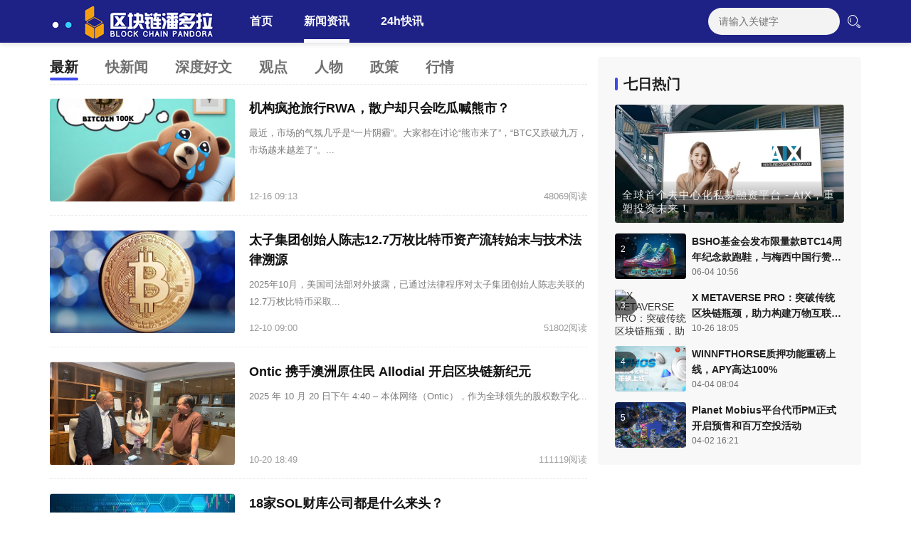

--- FILE ---
content_type: text/html; charset=utf-8
request_url: http://qklpdl.cn/news
body_size: 4611
content:
<!DOCTYPE html>
<html>
<head>
    <meta charset="utf-8">
    <meta name="viewport" content="width=device-width, initial-scale=1, maximum-scale=1">
    <title>区块链行业资讯_区块链潘多拉 - 引领币圈新动态，探索区块链科技</title>
    
<meta name="description" content="区块链潘多拉是一个专注区块链新闻报道的区块链综合媒体，为用户提供区块链行业新闻、区块链快讯、数字货币新闻、数字货币行情分析等资讯。"/>
<meta name="keywords" content="区块链潘多拉 - 引领币圈新动态，探索区块链科技,区块链媒体,区块链新闻,区块链快讯,区块链是什么"/>

    <link rel="stylesheet" href="/static/home/edenx/css/edenx.css">
    <link rel="stylesheet" href="/static/home/css/style.min.css?v=1769005196">
    <link rel="stylesheet" href="/static/home/font/iconfont.css">
    
    <script src="/static/home/edenx/edenx.js"></script>
    <script src="/static/home/js/common.js"></script>
</head>
<body>
<div id="header">
    <div class="edenx-container">
        <div class="edenx-nav">
            <a href="/" class="logo">
                <img src="/upload/logo/logo.png" alt="区块链潘多拉">
            </a>
            <ul class="ml-auto left-nav">
                <li class="edenx-nav-item">
                    <a href="http://qklpdl.cn/" title="区块链潘多拉首页">首页</a>
                </li>
                <li class="edenx-nav-item edenx-this">
                    <a href="http://qklpdl.cn/news" title="新闻资讯">新闻资讯</a>
                </li>
                <li class="edenx-nav-item">
                    <a href="http://qklpdl.cn/live" title="区块链24小时快讯">24h快讯</a>
                </li>
            </ul>
            <div class="nav-ad"><img src=""></div>            <form class="edenx-form" action="/search" method="get"><input type="text" name="keyword" required  lay-verify="required" placeholder="请输入关键字" autocomplete="off" class="edenx-input"><button class="search-btn" lay-submit><i class="edenx-icon edenx-icon-search"></i></button></form>
        </div>
    </div>
</div>
<div class="edenx-container">
    
<div class="edenx-row edenx-col-space15">
    <div class="edenx-col-md8">
        <div class="category-nav">
            <a href="/news" class="current">最新</a>
                        <a href="/news?cid=1">快新闻</a>
                        <a href="/news?cid=2">深度好文</a>
                        <a href="/news?cid=4">观点</a>
                        <a href="/news?cid=5">人物</a>
                        <a href="/news?cid=6">政策</a>
                        <a href="/news?cid=7">行情</a>
                    </div>
        <div class="newslist">
                        <a class="news-item" href="/news/8571" target="_blank">
                                <div class="cover">
                    <img src="/upload/news/20251216/b6511a7c62c1cce8609a72087064809f.png" alt="机构疯抢旅行RWA，散户却只会吃瓜喊熊市？">
                </div>
                                <div class="body">
                    <div class="title">机构疯抢旅行RWA，散户却只会吃瓜喊熊市？</div>
                    <div class="desc">最近，市场的气氛几乎是&ldquo;一片阴霾&rdquo;。大家都在讨论&ldquo;熊市来了&rdquo;，&ldquo;BTC又跌破九万，市场越来越差了&rdquo;。...</div>
                    <div class="info">
                        <span class="time">12-16 09:13</span>
                        <span class="views">48069阅读</span>
                    </div>
                </div>
            </a>
                        <a class="news-item" href="/news/8570" target="_blank">
                                <div class="cover">
                    <img src="/upload/news/20251209/15f10f65e4b85251d273f41a54f68590.png" alt="太子集团创始人陈志12.7万枚比特币资产流转始末与技术法律溯源">
                </div>
                                <div class="body">
                    <div class="title">太子集团创始人陈志12.7万枚比特币资产流转始末与技术法律溯源</div>
                    <div class="desc">2025年10月，美国司法部对外披露，已通过法律程序对太子集团创始人陈志关联的12.7万枚比特币采取...</div>
                    <div class="info">
                        <span class="time">12-10 09:00</span>
                        <span class="views">51802阅读</span>
                    </div>
                </div>
            </a>
                        <a class="news-item" href="/news/8569" target="_blank">
                                <div class="cover">
                    <img src="/upload/news/20251020/ff30eac29e92ee931c857220a30228f6.png" alt="Ontic 携手澳洲原住民 Allodial 开启区块链新纪元">
                </div>
                                <div class="body">
                    <div class="title">Ontic 携手澳洲原住民 Allodial 开启区块链新纪元</div>
                    <div class="desc">2025 年 10 月 20 日下午 4:40 &ndash; 本体网络（Ontic），作为全球领先的股权数字化...</div>
                    <div class="info">
                        <span class="time">10-20 18:49</span>
                        <span class="views">111119阅读</span>
                    </div>
                </div>
            </a>
                        <a class="news-item" href="/news/8568" target="_blank">
                                <div class="cover">
                    <img src="/upload/news/20251010/8f6555724d292a9b3d5346ab24a3d1fd.jpg" alt="18家SOL财库公司都是什么来头？">
                </div>
                                <div class="body">
                    <div class="title">18家SOL财库公司都是什么来头？</div>
                    <div class="desc">建立Solana财库的18家实体总计持仓达到2092.1万枚，占据SOL当前总供应量的3.64%。其...</div>
                    <div class="info">
                        <span class="time">10-10 17:57</span>
                        <span class="views">142846阅读</span>
                    </div>
                </div>
            </a>
                        <a class="news-item" href="/news/8567" target="_blank">
                                <div class="cover">
                    <img src="/upload/news/20251010/0a6bdcfeda25a592cc536b6b4981ef1c.jpg" alt="何一谈币安为何打脸上合约和MEME币">
                </div>
                                <div class="body">
                    <div class="title">何一谈币安为何打脸上合约和MEME币</div>
                    <div class="desc">我一般不爱给别人当爹，除非别人跑来当我爹。...</div>
                    <div class="info">
                        <span class="time">10-10 17:51</span>
                        <span class="views">115731阅读</span>
                    </div>
                </div>
            </a>
                        <a class="news-item" href="/news/8566" target="_blank">
                                <div class="cover">
                    <img src="/upload/news/20251010/c65758c09dc6b2bd39cea87f27d1c6f3.jpg" alt="对200多万枚BTC进行大规模粉尘攻击：神秘&ldquo;所罗门兄弟&rdquo;要干什么？">
                </div>
                                <div class="body">
                    <div class="title">对200多万枚BTC进行大规模粉尘攻击：神秘&ldquo;所罗门兄弟&rdquo;要干什么？</div>
                    <div class="desc">今年夏天，某未知操作者对数千个比特币钱包实施了&quot;粉尘攻击&quot;&mdash;&mdash;向这些钱包发送微量比特币，并在OP_R...</div>
                    <div class="info">
                        <span class="time">10-10 17:33</span>
                        <span class="views">125948阅读</span>
                    </div>
                </div>
            </a>
                        <a class="news-item" href="/news/8565" target="_blank">
                                <div class="cover">
                    <img src="/upload/news/20251010/0aa37afa51802ddffea90bb7b7574367.jpg" alt="从13万亿美元交易中看稳定币在全球各地的使用情况">
                </div>
                                <div class="body">
                    <div class="title">从13万亿美元交易中看稳定币在全球各地的使用情况</div>
                    <div class="desc">我们分析了在以太坊、Base、BSC、Tron 和 Solana 这五大稳定币网络上持有稳定币的钱包...</div>
                    <div class="info">
                        <span class="time">10-10 17:31</span>
                        <span class="views">114110阅读</span>
                    </div>
                </div>
            </a>
                        <a class="news-item" href="/news/8564" target="_blank">
                                <div class="cover">
                    <img src="/upload/news/20251010/51b0b79f2f1abe2d05dfe11cd989318e.png" alt="本体网络 全球上线 UDC引爆数字资产热潮">
                </div>
                                <div class="body">
                    <div class="title">本体网络 全球上线 UDC引爆数字资产热潮</div>
                    <div class="desc">2025年10月10日&mdash;&mdash; 全球数字金融迎来重要时刻，创新数字资产平台&nbsp;本体网络Ontic Netw...</div>
                    <div class="info">
                        <span class="time">10-10 13:22</span>
                        <span class="views">100468阅读</span>
                    </div>
                </div>
            </a>
                        <a class="news-item" href="/news/8563" target="_blank">
                                <div class="body">
                    <div class="title">领航可靠的RWA数字资产服务新生态</div>
                    <div class="desc">...</div>
                    <div class="info">
                        <span class="time">10-06 17:31</span>
                        <span class="views">106514阅读</span>
                    </div>
                </div>
            </a>
                        <a class="news-item" href="/news/8562" target="_blank">
                                <div class="cover">
                    <img src="/upload/news/20250918/6da77e04e0c99d29100715f03546c697.png" alt="智启新局 共赋未来">
                </div>
                                <div class="body">
                    <div class="title">智启新局 共赋未来</div>
                    <div class="desc">深圳，2025年9月14日 近日，由南德集团、深圳南德主办的&ldquo;智启新局 共赋未来&mdash;&mdash;牟其中智慧共识全...</div>
                    <div class="info">
                        <span class="time">09-18 19:51</span>
                        <span class="views">106104阅读</span>
                    </div>
                </div>
            </a>
                        <a class="news-item" href="/news/8572" target="_blank">
                                <div class="cover">
                    <img src="/upload/news/20251225/4036ec4e73b095d8029f6dd00fa27615.png" alt="逃⽣指南：如果你的资产还在CoinUP和⽔⺟协议⾥，这是你最后的机会">
                </div>
                                <div class="body">
                    <div class="title">逃⽣指南：如果你的资产还在CoinUP和⽔⺟协议⾥，这是你最后的机会</div>
                    <div class="desc">如果你看到了这篇⽂章，并且你的资⾦还沉淀在CoinUP平台或者&ldquo;⽔⺟协议&rdquo;项⽬中，请⽴刻停⽌你⼿头的...</div>
                    <div class="info">
                        <span class="time">08-16 21:49</span>
                        <span class="views">9829阅读</span>
                    </div>
                </div>
            </a>
                    </div>
        <ul class="pagination"><li class="disabled"><span>&laquo;</span></li> <li class="active"><span>1</span></li><li><a href="/news?page=2">2</a></li><li><a href="/news?page=3">3</a></li><li><a href="/news?page=4">4</a></li><li><a href="/news?page=5">5</a></li><li><a href="/news?page=6">6</a></li><li><a href="/news?page=7">7</a></li><li><a href="/news?page=8">8</a></li><li class="disabled"><span>...</span></li><li><a href="/news?page=777">777</a></li><li><a href="/news?page=778">778</a></li> <li><a href="/news?page=2">&raquo;</a></li></ul>    </div>
    <div class="edenx-col-md4">
                <div class="side-block">
            <div class="block-header">
                <div class="title">七日热门</div>
            </div>
            <div class="block-body">
                <div class="block-content-list">
                                        <a class="cover-big" href="/news/8551" target="_blank">
                        <img src="/upload/news/20250327/896b0a0a3c948318422ab9db4fcf7e7d.png" alt="全球首个去中心化私募融资平台 - AIX，重塑投资未来！">
                        <div class="title">全球首个去中心化私募融资平台 - AIX，重塑投资未来！</div>
                    </a>
                                                            <a class="news-item" href="/news/6674" target="_blank">
                        <div class="cover">
                            <span class="label">2</span>
                            <img src="/upload/news/20230604/2d4e91ccf3d5670056054f50b2a1903e.png" alt="BSHO基金会发布限量款BTC14周年纪念款跑鞋，与梅西中国行赞助商合作，共同开启全新Web3新篇章">
                        </div>
                        <div class="body">
                            <div class="title">BSHO基金会发布限量款BTC14周年纪念款跑鞋，与梅西中国行赞助商合作，共同开启全新Web3新篇章</div>
                            <div class="info">
                                <span class="time">06-04 10:56</span>
                            </div>
                        </div>
                    </a>
                                                            <a class="news-item" href="/news/3262" target="_blank">
                        <div class="cover">
                            <span class="label">3</span>
                            <img src="" alt="X METAVERSE PRO：突破传统区块链瓶颈，助力构建万物互联新时代">
                        </div>
                        <div class="body">
                            <div class="title">X METAVERSE PRO：突破传统区块链瓶颈，助力构建万物互联新时代</div>
                            <div class="info">
                                <span class="time">10-26 18:05</span>
                            </div>
                        </div>
                    </a>
                                                            <a class="news-item" href="/news/116" target="_blank">
                        <div class="cover">
                            <span class="label">4</span>
                            <img src="/upload/news/20220404/e462852195716b7c5b0da9f4fc7eb25d.jpg" alt="WINNFTHORSE质押功能重磅上线，APY高达100%">
                        </div>
                        <div class="body">
                            <div class="title">WINNFTHORSE质押功能重磅上线，APY高达100%</div>
                            <div class="info">
                                <span class="time">04-04 08:04</span>
                            </div>
                        </div>
                    </a>
                                                            <a class="news-item" href="/news/99" target="_blank">
                        <div class="cover">
                            <span class="label">5</span>
                            <img src="/upload/news/20220402/a3a7784f23a288d65d1490357dd6cc78.png" alt="Planet Mobius平台代币PM正式开启预售和百万空投活动">
                        </div>
                        <div class="body">
                            <div class="title">Planet Mobius平台代币PM正式开启预售和百万空投活动</div>
                            <div class="info">
                                <span class="time">04-02 16:21</span>
                            </div>
                        </div>
                    </a>
                                                        </div>
            </div>
        </div>
    </div>
</div>

    <div id="myScrollspy">
        <ul class="my">
            <li>
                <a href="javascript:;" id="returnTop"><i class="edenx-icon edenx-icon-up"></i></a>
            </li>
        </ul>
    </div>
</div>
<div class="footer">
    <div class="edenx-container">
        <div class="edenx-row">
            <div class="edenx-col-md8">
                <div class="tip">
                    <p>版权所有 © 区块链潘多拉 2022</p>
                    <p>以商业目的使用区块链潘多拉网站内容需获许可。非商业目的使用授权遵循 CC BY-NC 4.0。</p>
                    <p>All content is made available under the CC BY-NC 4.0 for non-commercial use. Commercial use of this content is prohibited without explicit permission.</p>
                </div>
                            </div>
            <div class="edenx-col-md4">
                <div class="edenx-row">
                    <div class="edenx-col-md6">
                                            </div>
                    <div class="edenx-col-md6">
                                            </div>
                </div>
            </div>
        </div>
    </div>
</div>
<div style="display:none"></div>

</body>
</html>

--- FILE ---
content_type: text/css
request_url: http://qklpdl.cn/static/home/edenx/css/edenx.css
body_size: 17189
content:
/** edenx-v2.4.5 MIT License By https://www.edenx.com */
.edenx-inline, img {
    display: inline-block;
    vertical-align: middle
}

h1, h2, h3, h4, h5, h6 {
    font-weight: 400
}

.edenx-edge, .edenx-header, .edenx-inline, .edenx-main {
    position: relative
}

.edenx-elip, .edenx-form-checkbox span, .edenx-form-pane .edenx-form-label {
    text-overflow: ellipsis;
    white-space: nowrap
}

.edenx-btn, .edenx-edge, .edenx-inline, img {
    vertical-align: middle
}

.edenx-btn, .edenx-disabled, .edenx-icon, .edenx-unselect {
    -webkit-user-select: none;
    -ms-user-select: none;
    -moz-user-select: none
}

blockquote, body, button, dd, div, dl, dt, form, h1, h2, h3, h4, h5, h6, input, li, ol, p, pre, td, textarea, th, ul {
    margin: 0;
    padding: 0;
    -webkit-tap-highlight-color: rgba(0, 0, 0, 0)
}

a:active, a:hover {
    outline: 0
}

img {
    border: none
}

li {
    list-style: none
}

table {
    border-collapse: collapse;
    border-spacing: 0
}

h4, h5, h6 {
    font-size: 100%
}

button, input, optgroup, option, select, textarea {
    font-family: inherit;
    font-size: inherit;
    font-style: inherit;
    font-weight: inherit;
    outline: 0
}

pre {
    white-space: pre-wrap;
    white-space: -moz-pre-wrap;
    white-space: -pre-wrap;
    white-space: -o-pre-wrap;
    word-wrap: break-word
}

body {
    line-height: 24px;
    font: 14px Helvetica Neue, Helvetica, PingFang SC, Tahoma, Arial, sans-serif
}

hr {
    height: 1px;
    margin: 10px 0;
    border: 0;
    clear: both
}

a {
    color: #333;
    text-decoration: none
}

a:hover {
    color: #777
}

a cite {
    font-style: normal;
    *cursor: pointer
}

.edenx-border-box, .edenx-border-box * {
    box-sizing: border-box
}

.edenx-box, .edenx-box * {
    box-sizing: content-box
}

.edenx-clear {
    clear: both;
    *zoom: 1
}

.edenx-clear:after {
    content: '\20';
    clear: both;
    *zoom: 1;
    display: block;
    height: 0
}

.edenx-inline {
    *display: inline;
    *zoom: 1
}

.edenx-edge {
    display: inline-block;
    width: 0;
    height: 0;
    border-width: 6px;
    border-style: dashed;
    border-color: transparent;
    overflow: hidden
}

.edenx-edge-top {
    top: -4px;
    border-bottom-color: #999;
    border-bottom-style: solid
}

.edenx-edge-right {
    border-left-color: #999;
    border-left-style: solid
}

.edenx-edge-bottom {
    top: 2px;
    border-top-color: #999;
    border-top-style: solid
}

.edenx-edge-left {
    border-right-color: #999;
    border-right-style: solid
}

.edenx-elip {
    overflow: hidden
}

.edenx-disabled, .edenx-disabled:hover {
    color: #d2d2d2 !important;
    cursor: not-allowed !important
}

.edenx-circle {
    border-radius: 100%
}

.edenx-show {
    display: block !important
}

.edenx-hide {
    display: none !important
}

@font-face {
    font-family: edenx-icon;
    src: url(../font/iconfont.eot?v=240);
    src: url(../font/iconfont.eot?v=240#iefix) format('embedded-opentype'), url(../font/iconfont.svg?v=240#iconfont) format('svg'), url(../font/iconfont.woff?v=240) format('woff'), url(../font/iconfont.ttf?v=240) format('truetype')
}

.edenx-icon {
    font-family: edenx-icon !important;
    font-size: 16px;
    font-style: normal;
    -webkit-font-smoothing: antialiased;
    -moz-osx-font-smoothing: grayscale
}

.edenx-icon-reply-fill:before {
    content: "\e611"
}

.edenx-icon-set-fill:before {
    content: "\e614"
}

.edenx-icon-menu-fill:before {
    content: "\e60f"
}

.edenx-icon-search:before {
    content: "\e615"
}

.edenx-icon-share:before {
    content: "\e641"
}

.edenx-icon-set-sm:before {
    content: "\e620"
}

.edenx-icon-engine:before {
    content: "\e628"
}

.edenx-icon-close:before {
    content: "\1006"
}

.edenx-icon-close-fill:before {
    content: "\1007"
}

.edenx-icon-chart-screen:before {
    content: "\e629"
}

.edenx-icon-star:before {
    content: "\e600"
}

.edenx-icon-circle-dot:before {
    content: "\e617"
}

.edenx-icon-chat:before {
    content: "\e606"
}

.edenx-icon-release:before {
    content: "\e609"
}

.edenx-icon-list:before {
    content: "\e60a"
}

.edenx-icon-chart:before {
    content: "\e62c"
}

.edenx-icon-ok-circle:before {
    content: "\1005"
}

.edenx-icon-layim-theme:before {
    content: "\e61b"
}

.edenx-icon-table:before {
    content: "\e62d"
}

.edenx-icon-right:before {
    content: "\e602"
}

.edenx-icon-left:before {
    content: "\e603"
}

.edenx-icon-cart-simple:before {
    content: "\e698"
}

.edenx-icon-face-cry:before {
    content: "\e69c"
}

.edenx-icon-face-smile:before {
    content: "\e6af"
}

.edenx-icon-survey:before {
    content: "\e6b2"
}

.edenx-icon-tree:before {
    content: "\e62e"
}

.edenx-icon-upload-circle:before {
    content: "\e62f"
}

.edenx-icon-add-circle:before {
    content: "\e61f"
}

.edenx-icon-download-circle:before {
    content: "\e601"
}

.edenx-icon-templeate-1:before {
    content: "\e630"
}

.edenx-icon-util:before {
    content: "\e631"
}

.edenx-icon-face-surprised:before {
    content: "\e664"
}

.edenx-icon-edit:before {
    content: "\e642"
}

.edenx-icon-speaker:before {
    content: "\e645"
}

.edenx-icon-down:before {
    content: "\e61a"
}

.edenx-icon-file:before {
    content: "\e621"
}

.edenx-icon-layouts:before {
    content: "\e632"
}

.edenx-icon-rate-half:before {
    content: "\e6c9"
}

.edenx-icon-add-circle-fine:before {
    content: "\e608"
}

.edenx-icon-prev-circle:before {
    content: "\e633"
}

.edenx-icon-read:before {
    content: "\e705"
}

.edenx-icon-404:before {
    content: "\e61c"
}

.edenx-icon-carousel:before {
    content: "\e634"
}

.edenx-icon-help:before {
    content: "\e607"
}

.edenx-icon-code-circle:before {
    content: "\e635"
}

.edenx-icon-water:before {
    content: "\e636"
}

.edenx-icon-username:before {
    content: "\e66f"
}

.edenx-icon-find-fill:before {
    content: "\e670"
}

.edenx-icon-about:before {
    content: "\e60b"
}

.edenx-icon-location:before {
    content: "\e715"
}

.edenx-icon-up:before {
    content: "\e619"
}

.edenx-icon-pause:before {
    content: "\e651"
}

.edenx-icon-date:before {
    content: "\e637"
}

.edenx-icon-layim-uploadfile:before {
    content: "\e61d"
}

.edenx-icon-delete:before {
    content: "\e640"
}

.edenx-icon-play:before {
    content: "\e652"
}

.edenx-icon-top:before {
    content: "\e604"
}

.edenx-icon-friends:before {
    content: "\e612"
}

.edenx-icon-refresh-3:before {
    content: "\e9aa"
}

.edenx-icon-ok:before {
    content: "\e605"
}

.edenx-icon-modal:before {
    content: "\e638"
}

.edenx-icon-face-smile-fine:before {
    content: "\e60c"
}

.edenx-icon-dollar:before {
    content: "\e659"
}

.edenx-icon-group:before {
    content: "\e613"
}

.edenx-icon-layim-download:before {
    content: "\e61e"
}

.edenx-icon-picture-fine:before {
    content: "\e60d"
}

.edenx-icon-link:before {
    content: "\e64c"
}

.edenx-icon-diamond:before {
    content: "\e735"
}

.edenx-icon-log:before {
    content: "\e60e"
}

.edenx-icon-rate-solid:before {
    content: "\e67a"
}

.edenx-icon-fonts-del:before {
    content: "\e64f"
}

.edenx-icon-unlink:before {
    content: "\e64d"
}

.edenx-icon-fonts-clear:before {
    content: "\e639"
}

.edenx-icon-triangle-r:before {
    content: "\e623"
}

.edenx-icon-circle:before {
    content: "\e63f"
}

.edenx-icon-radio:before {
    content: "\e643"
}

.edenx-icon-align-center:before {
    content: "\e647"
}

.edenx-icon-align-right:before {
    content: "\e648"
}

.edenx-icon-align-left:before {
    content: "\e649"
}

.edenx-icon-loading-1:before {
    content: "\e63e"
}

.edenx-icon-return:before {
    content: "\e65c"
}

.edenx-icon-fonts-strong:before {
    content: "\e62b"
}

.edenx-icon-upload:before {
    content: "\e67c"
}

.edenx-icon-dialogue:before {
    content: "\e63a"
}

.edenx-icon-video:before {
    content: "\e6ed"
}

.edenx-icon-headset:before {
    content: "\e6fc"
}

.edenx-icon-cellphone-fine:before {
    content: "\e63b"
}

.edenx-icon-add-1:before {
    content: "\e654"
}

.edenx-icon-face-smile-b:before {
    content: "\e650"
}

.edenx-icon-fonts-html:before {
    content: "\e64b"
}

.edenx-icon-form:before {
    content: "\e63c"
}

.edenx-icon-cart:before {
    content: "\e657"
}

.edenx-icon-camera-fill:before {
    content: "\e65d"
}

.edenx-icon-tabs:before {
    content: "\e62a"
}

.edenx-icon-fonts-code:before {
    content: "\e64e"
}

.edenx-icon-fire:before {
    content: "\e756"
}

.edenx-icon-set:before {
    content: "\e716"
}

.edenx-icon-fonts-u:before {
    content: "\e646"
}

.edenx-icon-triangle-d:before {
    content: "\e625"
}

.edenx-icon-tips:before {
    content: "\e702"
}

.edenx-icon-picture:before {
    content: "\e64a"
}

.edenx-icon-more-vertical:before {
    content: "\e671"
}

.edenx-icon-flag:before {
    content: "\e66c"
}

.edenx-icon-loading:before {
    content: "\e63d"
}

.edenx-icon-fonts-i:before {
    content: "\e644"
}

.edenx-icon-refresh-1:before {
    content: "\e666"
}

.edenx-icon-rmb:before {
    content: "\e65e"
}

.edenx-icon-home:before {
    content: "\e68e"
}

.edenx-icon-user:before {
    content: "\e770"
}

.edenx-icon-notice:before {
    content: "\e667"
}

.edenx-icon-login-weibo:before {
    content: "\e675"
}

.edenx-icon-voice:before {
    content: "\e688"
}

.edenx-icon-upload-drag:before {
    content: "\e681"
}

.edenx-icon-login-qq:before {
    content: "\e676"
}

.edenx-icon-snowflake:before {
    content: "\e6b1"
}

.edenx-icon-file-b:before {
    content: "\e655"
}

.edenx-icon-template:before {
    content: "\e663"
}

.edenx-icon-auz:before {
    content: "\e672"
}

.edenx-icon-console:before {
    content: "\e665"
}

.edenx-icon-app:before {
    content: "\e653"
}

.edenx-icon-prev:before {
    content: "\e65a"
}

.edenx-icon-website:before {
    content: "\e7ae"
}

.edenx-icon-next:before {
    content: "\e65b"
}

.edenx-icon-component:before {
    content: "\e857"
}

.edenx-icon-more:before {
    content: "\e65f"
}

.edenx-icon-login-wechat:before {
    content: "\e677"
}

.edenx-icon-shrink-right:before {
    content: "\e668"
}

.edenx-icon-spread-left:before {
    content: "\e66b"
}

.edenx-icon-camera:before {
    content: "\e660"
}

.edenx-icon-note:before {
    content: "\e66e"
}

.edenx-icon-refresh:before {
    content: "\e669"
}

.edenx-icon-female:before {
    content: "\e661"
}

.edenx-icon-male:before {
    content: "\e662"
}

.edenx-icon-password:before {
    content: "\e673"
}

.edenx-icon-senior:before {
    content: "\e674"
}

.edenx-icon-theme:before {
    content: "\e66a"
}

.edenx-icon-tread:before {
    content: "\e6c5"
}

.edenx-icon-praise:before {
    content: "\e6c6"
}

.edenx-icon-star-fill:before {
    content: "\e658"
}

.edenx-icon-rate:before {
    content: "\e67b"
}

.edenx-icon-template-1:before {
    content: "\e656"
}

.edenx-icon-vercode:before {
    content: "\e679"
}

.edenx-icon-cellphone:before {
    content: "\e678"
}

.edenx-icon-screen-full:before {
    content: "\e622"
}

.edenx-icon-screen-restore:before {
    content: "\e758"
}

.edenx-icon-cols:before {
    content: "\e610"
}

.edenx-icon-export:before {
    content: "\e67d"
}

.edenx-icon-print:before {
    content: "\e66d"
}

.edenx-icon-slider:before {
    content: "\e714"
}

.edenx-main {
    width: 1140px;
    margin: 0 auto
}

.edenx-header {
    z-index: 1000;
    height: 60px
}

.edenx-header a:hover {
    transition: all .5s;
    -webkit-transition: all .5s
}

.edenx-side {
    position: fixed;
    left: 0;
    top: 0;
    bottom: 0;
    z-index: 999;
    width: 200px;
    overflow-x: hidden
}

.edenx-side-scroll {
    position: relative;
    width: 220px;
    height: 100%;
    overflow-x: hidden
}

.edenx-body {
    position: absolute;
    left: 200px;
    right: 0;
    top: 0;
    bottom: 0;
    z-index: 998;
    width: auto;
    overflow: hidden;
    overflow-y: auto;
    box-sizing: border-box
}

.edenx-layout-body {
    overflow: hidden
}

.edenx-layout-admin .edenx-header {
    background-color: #23262E
}

.edenx-layout-admin .edenx-side {
    top: 60px;
    width: 200px;
    overflow-x: hidden
}

.edenx-layout-admin .edenx-body {
    top: 60px;
    bottom: 44px
}

.edenx-layout-admin .edenx-main {
    width: auto;
    margin: 0 15px
}

.edenx-layout-admin .edenx-footer {
    position: fixed;
    left: 200px;
    right: 0;
    bottom: 0;
    height: 44px;
    line-height: 44px;
    padding: 0 15px;
    background-color: #eee
}

.edenx-layout-admin .edenx-logo {
    position: absolute;
    left: 0;
    top: 0;
    width: 200px;
    height: 100%;
    line-height: 60px;
    text-align: center;
    color: #009688;
    font-size: 16px
}

.edenx-layout-admin .edenx-header .edenx-nav {
    background: 0 0
}

.edenx-layout-left {
    position: absolute !important;
    left: 200px;
    top: 0
}

.edenx-layout-right {
    position: absolute !important;
    right: 0;
    top: 0
}

.edenx-container {
    position: relative;
    margin: 0 auto;
    padding: 0 15px;
    box-sizing: border-box
}

.edenx-fluid {
    position: relative;
    margin: 0 auto;
    padding: 0 15px
}

.edenx-row:after, .edenx-row:before {
    content: '';
    display: block;
    clear: both
}

.edenx-col-lg1, .edenx-col-lg10, .edenx-col-lg11, .edenx-col-lg12, .edenx-col-lg2, .edenx-col-lg3, .edenx-col-lg4, .edenx-col-lg5, .edenx-col-lg6, .edenx-col-lg7, .edenx-col-lg8, .edenx-col-lg9, .edenx-col-md1, .edenx-col-md10, .edenx-col-md11, .edenx-col-md12, .edenx-col-md2, .edenx-col-md3, .edenx-col-md4, .edenx-col-md5, .edenx-col-md6, .edenx-col-md7, .edenx-col-md8, .edenx-col-md9, .edenx-col-sm1, .edenx-col-sm10, .edenx-col-sm11, .edenx-col-sm12, .edenx-col-sm2, .edenx-col-sm3, .edenx-col-sm4, .edenx-col-sm5, .edenx-col-sm6, .edenx-col-sm7, .edenx-col-sm8, .edenx-col-sm9, .edenx-col-xs1, .edenx-col-xs10, .edenx-col-xs11, .edenx-col-xs12, .edenx-col-xs2, .edenx-col-xs3, .edenx-col-xs4, .edenx-col-xs5, .edenx-col-xs6, .edenx-col-xs7, .edenx-col-xs8, .edenx-col-xs9 {
    position: relative;
    display: block;
    box-sizing: border-box
}

.edenx-col-xs1, .edenx-col-xs10, .edenx-col-xs11, .edenx-col-xs12, .edenx-col-xs2, .edenx-col-xs3, .edenx-col-xs4, .edenx-col-xs5, .edenx-col-xs6, .edenx-col-xs7, .edenx-col-xs8, .edenx-col-xs9 {
    float: left
}

.edenx-col-xs1 {
    width: 8.33333333%
}

.edenx-col-xs2 {
    width: 16.66666667%
}

.edenx-col-xs3 {
    width: 25%
}

.edenx-col-xs4 {
    width: 33.33333333%
}

.edenx-col-xs5 {
    width: 41.66666667%
}

.edenx-col-xs6 {
    width: 50%
}

.edenx-col-xs7 {
    width: 58.33333333%
}

.edenx-col-xs8 {
    width: 66.66666667%
}

.edenx-col-xs9 {
    width: 75%
}

.edenx-col-xs10 {
    width: 83.33333333%
}

.edenx-col-xs11 {
    width: 91.66666667%
}

.edenx-col-xs12 {
    width: 100%
}

.edenx-col-xs-offset1 {
    margin-left: 8.33333333%
}

.edenx-col-xs-offset2 {
    margin-left: 16.66666667%
}

.edenx-col-xs-offset3 {
    margin-left: 25%
}

.edenx-col-xs-offset4 {
    margin-left: 33.33333333%
}

.edenx-col-xs-offset5 {
    margin-left: 41.66666667%
}

.edenx-col-xs-offset6 {
    margin-left: 50%
}

.edenx-col-xs-offset7 {
    margin-left: 58.33333333%
}

.edenx-col-xs-offset8 {
    margin-left: 66.66666667%
}

.edenx-col-xs-offset9 {
    margin-left: 75%
}

.edenx-col-xs-offset10 {
    margin-left: 83.33333333%
}

.edenx-col-xs-offset11 {
    margin-left: 91.66666667%
}

.edenx-col-xs-offset12 {
    margin-left: 100%
}

@media screen and (max-width: 768px) {
    .edenx-hide-xs {
        display: none !important
    }

    .edenx-show-xs-block {
        display: block !important
    }

    .edenx-show-xs-inline {
        display: inline !important
    }

    .edenx-show-xs-inline-block {
        display: inline-block !important
    }
}

@media screen and (min-width: 768px) {
    .edenx-container {
        width: 750px
    }

    .edenx-hide-sm {
        display: none !important
    }

    .edenx-show-sm-block {
        display: block !important
    }

    .edenx-show-sm-inline {
        display: inline !important
    }

    .edenx-show-sm-inline-block {
        display: inline-block !important
    }

    .edenx-col-sm1, .edenx-col-sm10, .edenx-col-sm11, .edenx-col-sm12, .edenx-col-sm2, .edenx-col-sm3, .edenx-col-sm4, .edenx-col-sm5, .edenx-col-sm6, .edenx-col-sm7, .edenx-col-sm8, .edenx-col-sm9 {
        float: left
    }

    .edenx-col-sm1 {
        width: 8.33333333%
    }

    .edenx-col-sm2 {
        width: 16.66666667%
    }

    .edenx-col-sm3 {
        width: 25%
    }

    .edenx-col-sm4 {
        width: 33.33333333%
    }

    .edenx-col-sm5 {
        width: 41.66666667%
    }

    .edenx-col-sm6 {
        width: 50%
    }

    .edenx-col-sm7 {
        width: 58.33333333%
    }

    .edenx-col-sm8 {
        width: 66.66666667%
    }

    .edenx-col-sm9 {
        width: 75%
    }

    .edenx-col-sm10 {
        width: 83.33333333%
    }

    .edenx-col-sm11 {
        width: 91.66666667%
    }

    .edenx-col-sm12 {
        width: 100%
    }

    .edenx-col-sm-offset1 {
        margin-left: 8.33333333%
    }

    .edenx-col-sm-offset2 {
        margin-left: 16.66666667%
    }

    .edenx-col-sm-offset3 {
        margin-left: 25%
    }

    .edenx-col-sm-offset4 {
        margin-left: 33.33333333%
    }

    .edenx-col-sm-offset5 {
        margin-left: 41.66666667%
    }

    .edenx-col-sm-offset6 {
        margin-left: 50%
    }

    .edenx-col-sm-offset7 {
        margin-left: 58.33333333%
    }

    .edenx-col-sm-offset8 {
        margin-left: 66.66666667%
    }

    .edenx-col-sm-offset9 {
        margin-left: 75%
    }

    .edenx-col-sm-offset10 {
        margin-left: 83.33333333%
    }

    .edenx-col-sm-offset11 {
        margin-left: 91.66666667%
    }

    .edenx-col-sm-offset12 {
        margin-left: 100%
    }
}

@media screen and (min-width: 992px) {
    .edenx-container {
        width: 970px
    }

    .edenx-hide-md {
        display: none !important
    }

    .edenx-show-md-block {
        display: block !important
    }

    .edenx-show-md-inline {
        display: inline !important
    }

    .edenx-show-md-inline-block {
        display: inline-block !important
    }

    .edenx-col-md1, .edenx-col-md10, .edenx-col-md11, .edenx-col-md12, .edenx-col-md2, .edenx-col-md3, .edenx-col-md4, .edenx-col-md5, .edenx-col-md6, .edenx-col-md7, .edenx-col-md8, .edenx-col-md9 {
        float: left
    }

    .edenx-col-md1 {
        width: 8.33333333%
    }

    .edenx-col-md2 {
        width: 16.66666667%
    }

    .edenx-col-md3 {
        width: 25%
    }

    .edenx-col-md4 {
        width: 33.33333333%
    }

    .edenx-col-md5 {
        width: 41.66666667%
    }

    .edenx-col-md6 {
        width: 50%
    }

    .edenx-col-md7 {
        width: 58.33333333%
    }

    .edenx-col-md8 {
        width: 66.66666667%
    }

    .edenx-col-md9 {
        width: 75%
    }

    .edenx-col-md10 {
        width: 83.33333333%
    }

    .edenx-col-md11 {
        width: 91.66666667%
    }

    .edenx-col-md12 {
        width: 100%
    }

    .edenx-col-md-offset1 {
        margin-left: 8.33333333%
    }

    .edenx-col-md-offset2 {
        margin-left: 16.66666667%
    }

    .edenx-col-md-offset3 {
        margin-left: 25%
    }

    .edenx-col-md-offset4 {
        margin-left: 33.33333333%
    }

    .edenx-col-md-offset5 {
        margin-left: 41.66666667%
    }

    .edenx-col-md-offset6 {
        margin-left: 50%
    }

    .edenx-col-md-offset7 {
        margin-left: 58.33333333%
    }

    .edenx-col-md-offset8 {
        margin-left: 66.66666667%
    }

    .edenx-col-md-offset9 {
        margin-left: 75%
    }

    .edenx-col-md-offset10 {
        margin-left: 83.33333333%
    }

    .edenx-col-md-offset11 {
        margin-left: 91.66666667%
    }

    .edenx-col-md-offset12 {
        margin-left: 100%
    }
}

@media screen and (min-width: 1200px) {
    .edenx-container {
        width: 1170px
    }

    .edenx-hide-lg {
        display: none !important
    }

    .edenx-show-lg-block {
        display: block !important
    }

    .edenx-show-lg-inline {
        display: inline !important
    }

    .edenx-show-lg-inline-block {
        display: inline-block !important
    }

    .edenx-col-lg1, .edenx-col-lg10, .edenx-col-lg11, .edenx-col-lg12, .edenx-col-lg2, .edenx-col-lg3, .edenx-col-lg4, .edenx-col-lg5, .edenx-col-lg6, .edenx-col-lg7, .edenx-col-lg8, .edenx-col-lg9 {
        float: left
    }

    .edenx-col-lg1 {
        width: 8.33333333%
    }

    .edenx-col-lg2 {
        width: 16.66666667%
    }

    .edenx-col-lg3 {
        width: 25%
    }

    .edenx-col-lg4 {
        width: 33.33333333%
    }

    .edenx-col-lg5 {
        width: 41.66666667%
    }

    .edenx-col-lg6 {
        width: 50%
    }

    .edenx-col-lg7 {
        width: 58.33333333%
    }

    .edenx-col-lg8 {
        width: 66.66666667%
    }

    .edenx-col-lg9 {
        width: 75%
    }

    .edenx-col-lg10 {
        width: 83.33333333%
    }

    .edenx-col-lg11 {
        width: 91.66666667%
    }

    .edenx-col-lg12 {
        width: 100%
    }

    .edenx-col-lg-offset1 {
        margin-left: 8.33333333%
    }

    .edenx-col-lg-offset2 {
        margin-left: 16.66666667%
    }

    .edenx-col-lg-offset3 {
        margin-left: 25%
    }

    .edenx-col-lg-offset4 {
        margin-left: 33.33333333%
    }

    .edenx-col-lg-offset5 {
        margin-left: 41.66666667%
    }

    .edenx-col-lg-offset6 {
        margin-left: 50%
    }

    .edenx-col-lg-offset7 {
        margin-left: 58.33333333%
    }

    .edenx-col-lg-offset8 {
        margin-left: 66.66666667%
    }

    .edenx-col-lg-offset9 {
        margin-left: 75%
    }

    .edenx-col-lg-offset10 {
        margin-left: 83.33333333%
    }

    .edenx-col-lg-offset11 {
        margin-left: 91.66666667%
    }

    .edenx-col-lg-offset12 {
        margin-left: 100%
    }
}

.edenx-col-space1 {
    margin: -.5px
}

.edenx-col-space1 > * {
    padding: .5px
}

.edenx-col-space3 {
    margin: -1.5px
}

.edenx-col-space3 > * {
    padding: 1.5px
}

.edenx-col-space5 {
    margin: -2.5px
}

.edenx-col-space5 > * {
    padding: 2.5px
}

.edenx-col-space8 {
    margin: -3.5px
}

.edenx-col-space8 > * {
    padding: 3.5px
}

.edenx-col-space10 {
    margin: -5px
}

.edenx-col-space10 > * {
    padding: 5px
}

.edenx-col-space12 {
    margin: -6px
}

.edenx-col-space12 > * {
    padding: 6px
}

.edenx-col-space15 {
    margin: -7.5px
}

.edenx-col-space15 > * {
    padding: 7.5px
}

.edenx-col-space18 {
    margin: -9px
}

.edenx-col-space18 > * {
    padding: 9px
}

.edenx-col-space20 {
    margin: -10px
}

.edenx-col-space20 > * {
    padding: 10px
}

.edenx-col-space22 {
    margin: -11px
}

.edenx-col-space22 > * {
    padding: 11px
}

.edenx-col-space25 {
    margin: -12.5px
}

.edenx-col-space25 > * {
    padding: 12.5px
}

.edenx-col-space30 {
    margin: -15px
}

.edenx-col-space30 > * {
    padding: 15px
}

.edenx-btn, .edenx-input, .edenx-select, .edenx-textarea, .edenx-upload-button {
    outline: 0;
    -webkit-appearance: none;
    transition: all .3s;
    -webkit-transition: all .3s;
    box-sizing: border-box
}

.edenx-elem-quote {
    margin-bottom: 10px;
    padding: 15px;
    line-height: 22px;
    border-left: 5px solid #009688;
    border-radius: 0 2px 2px 0;
    background-color: #f2f2f2
}

.edenx-quote-nm {
    border-style: solid;
    border-width: 1px 1px 1px 5px;
    background: 0 0
}

.edenx-elem-field {
    margin-bottom: 10px;
    padding: 0;
    border-width: 1px;
    border-style: solid
}

.edenx-elem-field legend {
    margin-left: 20px;
    padding: 0 10px;
    font-size: 20px;
    font-weight: 300
}

.edenx-field-title {
    margin: 10px 0 20px;
    border-width: 1px 0 0
}

.edenx-field-box {
    padding: 10px 15px
}

.edenx-field-title .edenx-field-box {
    padding: 10px 0
}

.edenx-progress {
    position: relative;
    height: 6px;
    border-radius: 20px;
    background-color: #e2e2e2
}

.edenx-progress-bar {
    position: absolute;
    left: 0;
    top: 0;
    width: 0;
    max-width: 100%;
    height: 6px;
    border-radius: 20px;
    text-align: right;
    background-color: #5FB878;
    transition: all .3s;
    -webkit-transition: all .3s
}

.edenx-progress-big, .edenx-progress-big .edenx-progress-bar {
    height: 18px;
    line-height: 18px
}

.edenx-progress-text {
    position: relative;
    top: -20px;
    line-height: 18px;
    font-size: 12px;
    color: #666
}

.edenx-progress-big .edenx-progress-text {
    position: static;
    padding: 0 10px;
    color: #fff
}

.edenx-collapse {
    border-width: 1px;
    border-style: solid;
    border-radius: 2px
}

.edenx-colla-content, .edenx-colla-item {
    border-top-width: 1px;
    border-top-style: solid
}

.edenx-colla-item:first-child {
    border-top: none
}

.edenx-colla-title {
    position: relative;
    height: 42px;
    line-height: 42px;
    padding: 0 15px 0 35px;
    color: #333;
    background-color: #f2f2f2;
    cursor: pointer;
    font-size: 14px;
    overflow: hidden
}

.edenx-colla-content {
    display: none;
    padding: 10px 15px;
    line-height: 22px;
    color: #666
}

.edenx-colla-icon {
    position: absolute;
    left: 15px;
    top: 0;
    font-size: 14px
}

.edenx-card {
    margin-bottom: 15px;
    border-radius: 2px;
    background-color: #fff;
    box-shadow: 0 1px 2px 0 rgba(0, 0, 0, .05)
}

.edenx-card:last-child {
    margin-bottom: 0
}

.edenx-card-header {
    position: relative;
    height: 42px;
    line-height: 42px;
    padding: 0 15px;
    border-bottom: 1px solid #f6f6f6;
    color: #333;
    border-radius: 2px 2px 0 0;
    font-size: 14px
}

.edenx-bg-black, .edenx-bg-blue, .edenx-bg-cyan, .edenx-bg-green, .edenx-bg-orange, .edenx-bg-red {
    color: #fff !important
}

.edenx-card-body {
    position: relative;
    padding: 10px 15px;
    line-height: 24px
}

.edenx-card-body[pad15] {
    padding: 15px
}

.edenx-card-body[pad20] {
    padding: 20px
}

.edenx-card-body .edenx-table {
    margin: 5px 0
}

.edenx-card .edenx-tab {
    margin: 0
}

.edenx-panel-window {
    position: relative;
    padding: 15px;
    border-radius: 0;
    border-top: 5px solid #E6E6E6;
    background-color: #fff
}

.edenx-auxiliar-moving {
    position: fixed;
    left: 0;
    right: 0;
    top: 0;
    bottom: 0;
    width: 100%;
    height: 100%;
    background: 0 0;
    z-index: 9999999999
}

.edenx-form-label, .edenx-form-mid, .edenx-form-select, .edenx-input-block, .edenx-input-inline, .edenx-textarea {
    position: relative
}

.edenx-bg-red {
    background-color: #FF5722 !important
}

.edenx-bg-orange {
    background-color: #FFB800 !important
}

.edenx-bg-green {
    background-color: #009688 !important
}

.edenx-bg-cyan {
    background-color: #2F4056 !important
}

.edenx-bg-blue {
    background-color: #1E9FFF !important
}

.edenx-bg-black {
    background-color: #393D49 !important
}

.edenx-bg-gray {
    background-color: #eee !important;
    color: #666 !important
}

.edenx-badge-rim, .edenx-colla-content, .edenx-colla-item, .edenx-collapse, .edenx-elem-field, .edenx-form-pane .edenx-form-item[pane], .edenx-form-pane .edenx-form-label, .edenx-input, .edenx-layedit, .edenx-layedit-tool, .edenx-quote-nm, .edenx-select, .edenx-tab-bar, .edenx-tab-card, .edenx-tab-title, .edenx-tab-title .edenx-this:after, .edenx-textarea {
    border-color: #e6e6e6
}

.edenx-timeline-item:before, hr {
    background-color: #e6e6e6
}

.edenx-text {
    line-height: 22px;
    font-size: 14px;
    color: #666
}

.edenx-text h1, .edenx-text h2, .edenx-text h3 {
    font-weight: 500;
    color: #333
}

.edenx-text h1 {
    font-size: 30px
}

.edenx-text h2 {
    font-size: 24px
}

.edenx-text h3 {
    font-size: 18px
}

.edenx-text a:not(.edenx-btn) {
    color: #01AAED
}

.edenx-text a:not(.edenx-btn):hover {
    text-decoration: underline
}

.edenx-text ul {
    padding: 5px 0 5px 15px
}

.edenx-text ul li {
    margin-top: 5px;
    list-style-type: disc
}

.edenx-text em, .edenx-word-aux {
    color: #999 !important;
    padding: 0 5px !important
}

.edenx-btn {
    display: inline-block;
    height: 38px;
    line-height: 38px;
    padding: 0 18px;
    background-color: #009688;
    color: #fff;
    white-space: nowrap;
    text-align: center;
    font-size: 14px;
    border: none;
    border-radius: 2px;
    cursor: pointer
}

.edenx-btn:hover {
    opacity: .8;
    filter: alpha(opacity=80);
    color: #fff
}

.edenx-btn:active {
    opacity: 1;
    filter: alpha(opacity=100)
}

.edenx-btn + .edenx-btn {
    margin-left: 10px
}

.edenx-btn-container {
    font-size: 0
}

.edenx-btn-container .edenx-btn {
    margin-right: 10px;
    margin-bottom: 10px
}

.edenx-btn-container .edenx-btn + .edenx-btn {
    margin-left: 0
}

.edenx-table .edenx-btn-container .edenx-btn {
    margin-bottom: 9px
}

.edenx-btn-radius {
    border-radius: 100px
}

.edenx-btn .edenx-icon {
    margin-right: 3px;
    font-size: 18px;
    vertical-align: bottom;
    vertical-align: middle \9
}

.edenx-btn-primary {
    border: 1px solid #C9C9C9;
    background-color: #fff;
    color: #555
}

.edenx-btn-primary:hover {
    border-color: #009688;
    color: #333
}

.edenx-btn-normal {
    background-color: #1E9FFF
}

.edenx-btn-warm {
    background-color: #FFB800
}

.edenx-btn-danger {
    background-color: #FF5722
}

.edenx-btn-disabled, .edenx-btn-disabled:active, .edenx-btn-disabled:hover {
    border: 1px solid #e6e6e6;
    background-color: #FBFBFB;
    color: #C9C9C9;
    cursor: not-allowed;
    opacity: 1
}

.edenx-btn-lg {
    height: 44px;
    line-height: 44px;
    padding: 0 25px;
    font-size: 16px
}

.edenx-btn-sm {
    height: 30px;
    line-height: 30px;
    padding: 0 10px;
    font-size: 12px
}

.edenx-btn-sm i {
    font-size: 16px !important
}

.edenx-btn-xs {
    height: 22px;
    line-height: 22px;
    padding: 0 5px;
    font-size: 12px
}

.edenx-btn-xs i {
    font-size: 14px !important
}

.edenx-btn-group {
    display: inline-block;
    vertical-align: middle;
    font-size: 0
}

.edenx-btn-group .edenx-btn {
    margin-left: 0 !important;
    margin-right: 0 !important;
    border-left: 1px solid rgba(255, 255, 255, .5);
    border-radius: 0
}

.edenx-btn-group .edenx-btn-primary {
    border-left: none
}

.edenx-btn-group .edenx-btn-primary:hover {
    border-color: #C9C9C9;
    color: #009688
}

.edenx-btn-group .edenx-btn:first-child {
    border-left: none;
    border-radius: 2px 0 0 2px
}

.edenx-btn-group .edenx-btn-primary:first-child {
    border-left: 1px solid #c9c9c9
}

.edenx-btn-group .edenx-btn:last-child {
    border-radius: 0 2px 2px 0
}

.edenx-btn-group .edenx-btn + .edenx-btn {
    margin-left: 0
}

.edenx-btn-group + .edenx-btn-group {
    margin-left: 10px
}

.edenx-btn-fluid {
    width: 100%
}

.edenx-input, .edenx-select, .edenx-textarea {
    height: 38px;
    line-height: 1.3;
    line-height: 38px \9;
    border-width: 1px;
    border-style: solid;
    background-color: #fff;
    border-radius: 2px
}

.edenx-input::-webkit-input-placeholder, .edenx-select::-webkit-input-placeholder, .edenx-textarea::-webkit-input-placeholder {
    line-height: 1.3
}

.edenx-input, .edenx-textarea {
    display: block;
    width: 100%;
    padding-left: 10px
}

.edenx-input:hover, .edenx-textarea:hover {
    border-color: #D2D2D2 !important
}

.edenx-input:focus, .edenx-textarea:focus {
    border-color: #C9C9C9 !important
}

.edenx-textarea {
    min-height: 100px;
    height: auto;
    line-height: 20px;
    padding: 6px 10px;
    resize: vertical
}

.edenx-select {
    padding: 0 10px
}

.edenx-form input[type=checkbox], .edenx-form input[type=radio], .edenx-form select {
    display: none
}

.edenx-form [lay-ignore] {
    display: initial
}

.edenx-form-item {
    margin-bottom: 15px;
    clear: both;
    *zoom: 1
}

.edenx-form-item:after {
    content: '\20';
    clear: both;
    *zoom: 1;
    display: block;
    height: 0
}

.edenx-form-label {
    float: left;
    display: block;
    padding: 9px 15px;
    width: 80px;
    font-weight: 400;
    line-height: 20px;
    text-align: right
}

.edenx-form-label-col {
    display: block;
    float: none;
    padding: 9px 0;
    line-height: 20px;
    text-align: left
}

.edenx-form-item .edenx-inline {
    margin-bottom: 5px;
    margin-right: 10px
}

.edenx-input-block {
    margin-left: 110px;
    min-height: 36px
}

.edenx-input-inline {
    display: inline-block;
    vertical-align: middle
}

.edenx-form-item .edenx-input-inline {
    float: left;
    width: 190px;
    margin-right: 10px
}

.edenx-form-text .edenx-input-inline {
    width: auto
}

.edenx-form-mid {
    float: left;
    display: block;
    padding: 9px 0 !important;
    line-height: 20px;
    margin-right: 10px
}

.edenx-form-danger + .edenx-form-select .edenx-input, .edenx-form-danger:focus {
    border-color: #FF5722 !important
}

.edenx-form-select .edenx-input {
    padding-right: 30px;
    cursor: pointer
}

.edenx-form-select .edenx-edge {
    position: absolute;
    right: 10px;
    top: 50%;
    margin-top: -3px;
    cursor: pointer;
    border-width: 6px;
    border-top-color: #c2c2c2;
    border-top-style: solid;
    transition: all .3s;
    -webkit-transition: all .3s
}

.edenx-form-select dl {
    display: none;
    position: absolute;
    left: 0;
    top: 42px;
    padding: 5px 0;
    z-index: 899;
    min-width: 100%;
    border: 1px solid #d2d2d2;
    max-height: 300px;
    overflow-y: auto;
    background-color: #fff;
    border-radius: 2px;
    box-shadow: 0 2px 4px rgba(0, 0, 0, .12);
    box-sizing: border-box
}

.edenx-form-select dl dd, .edenx-form-select dl dt {
    padding: 0 10px;
    line-height: 36px;
    white-space: nowrap;
    overflow: hidden;
    text-overflow: ellipsis
}

.edenx-form-select dl dt {
    font-size: 12px;
    color: #999
}

.edenx-form-select dl dd {
    cursor: pointer
}

.edenx-form-select dl dd:hover {
    background-color: #f2f2f2;
    -webkit-transition: .5s all;
    transition: .5s all
}

.edenx-form-select .edenx-select-group dd {
    padding-left: 20px
}

.edenx-form-select dl dd.edenx-select-tips {
    padding-left: 10px !important;
    color: #999
}

.edenx-form-select dl dd.edenx-this {
    background-color: #5FB878;
    color: #fff
}

.edenx-form-checkbox, .edenx-form-select dl dd.edenx-disabled {
    background-color: #fff
}

.edenx-form-selected dl {
    display: block
}

.edenx-form-checkbox, .edenx-form-checkbox *, .edenx-form-switch {
    display: inline-block;
    vertical-align: middle
}

.edenx-form-selected .edenx-edge {
    margin-top: -9px;
    -webkit-transform: rotate(180deg);
    transform: rotate(180deg);
    margin-top: -3px \9
}

:root .edenx-form-selected .edenx-edge {
    margin-top: -9px \0/ IE9
}

.edenx-form-selectup dl {
    top: auto;
    bottom: 42px
}

.edenx-select-none {
    margin: 5px 0;
    text-align: center;
    color: #999
}

.edenx-select-disabled .edenx-disabled {
    border-color: #eee !important
}

.edenx-select-disabled .edenx-edge {
    border-top-color: #d2d2d2
}

.edenx-form-checkbox {
    position: relative;
    height: 30px;
    line-height: 30px;
    margin-right: 10px;
    padding-right: 30px;
    cursor: pointer;
    font-size: 0;
    -webkit-transition: .1s linear;
    transition: .1s linear;
    box-sizing: border-box
}

.edenx-form-checkbox span {
    padding: 0 10px;
    height: 100%;
    font-size: 14px;
    border-radius: 2px 0 0 2px;
    background-color: #d2d2d2;
    color: #fff;
    overflow: hidden
}

.edenx-form-checkbox:hover span {
    background-color: #c2c2c2
}

.edenx-form-checkbox i {
    position: absolute;
    right: 0;
    top: 0;
    width: 30px;
    height: 28px;
    border: 1px solid #d2d2d2;
    border-left: none;
    border-radius: 0 2px 2px 0;
    color: #fff;
    font-size: 20px;
    text-align: center
}

.edenx-form-checkbox:hover i {
    border-color: #c2c2c2;
    color: #c2c2c2
}

.edenx-form-checked, .edenx-form-checked:hover {
    border-color: #5FB878
}

.edenx-form-checked span, .edenx-form-checked:hover span {
    background-color: #5FB878
}

.edenx-form-checked i, .edenx-form-checked:hover i {
    color: #5FB878
}

.edenx-form-item .edenx-form-checkbox {
    margin-top: 4px
}

.edenx-form-checkbox[lay-skin=primary] {
    height: auto !important;
    line-height: normal !important;
    min-width: 18px;
    min-height: 18px;
    border: none !important;
    margin-right: 0;
    padding-left: 28px;
    padding-right: 0;
    background: 0 0
}

.edenx-form-checkbox[lay-skin=primary] span {
    padding-left: 0;
    padding-right: 15px;
    line-height: 18px;
    background: 0 0;
    color: #666
}

.edenx-form-checkbox[lay-skin=primary] i {
    right: auto;
    left: 0;
    width: 16px;
    height: 16px;
    line-height: 16px;
    border: 1px solid #d2d2d2;
    font-size: 12px;
    border-radius: 2px;
    background-color: #fff;
    -webkit-transition: .1s linear;
    transition: .1s linear
}

.edenx-form-checkbox[lay-skin=primary]:hover i {
    border-color: #5FB878;
    color: #fff
}

.edenx-form-checked[lay-skin=primary] i {
    border-color: #5FB878;
    background-color: #5FB878;
    color: #fff
}

.edenx-checkbox-disbaled[lay-skin=primary] span {
    background: 0 0 !important;
    color: #c2c2c2
}

.edenx-checkbox-disbaled[lay-skin=primary]:hover i {
    border-color: #d2d2d2
}

.edenx-form-item .edenx-form-checkbox[lay-skin=primary] {
    margin-top: 10px
}

.edenx-form-switch {
    position: relative;
    height: 22px;
    line-height: 22px;
    min-width: 35px;
    padding: 0 5px;
    margin-top: 8px;
    border: 1px solid #d2d2d2;
    border-radius: 20px;
    cursor: pointer;
    background-color: #fff;
    -webkit-transition: .1s linear;
    transition: .1s linear
}

.edenx-form-switch i {
    position: absolute;
    left: 5px;
    top: 3px;
    width: 16px;
    height: 16px;
    border-radius: 20px;
    background-color: #d2d2d2;
    -webkit-transition: .1s linear;
    transition: .1s linear
}

.edenx-form-switch em {
    position: relative;
    top: 0;
    width: 25px;
    margin-left: 21px;
    padding: 0 !important;
    text-align: center !important;
    color: #999 !important;
    font-style: normal !important;
    font-size: 12px
}

.edenx-form-onswitch {
    border-color: #5FB878;
    background-color: #5FB878
}

.edenx-checkbox-disbaled, .edenx-checkbox-disbaled i {
    border-color: #e2e2e2 !important
}

.edenx-form-onswitch i {
    left: 100%;
    margin-left: -21px;
    background-color: #fff
}

.edenx-form-onswitch em {
    margin-left: 5px;
    margin-right: 21px;
    color: #fff !important
}

.edenx-checkbox-disbaled span {
    background-color: #e2e2e2 !important
}

.edenx-checkbox-disbaled:hover i {
    color: #fff !important
}

[lay-radio] {
    display: none
}

.edenx-form-radio, .edenx-form-radio * {
    display: inline-block;
    vertical-align: middle
}

.edenx-form-radio {
    line-height: 28px;
    margin: 6px 10px 0 0;
    padding-right: 10px;
    cursor: pointer;
    font-size: 0
}

.edenx-form-radio * {
    font-size: 14px
}

.edenx-form-radio > i {
    margin-right: 8px;
    font-size: 22px;
    color: #c2c2c2
}

.edenx-form-radio > i:hover, .edenx-form-radioed > i {
    color: #5FB878
}

.edenx-radio-disbaled > i {
    color: #e2e2e2 !important
}

.edenx-form-pane .edenx-form-label {
    width: 110px;
    padding: 8px 15px;
    height: 38px;
    line-height: 20px;
    border-width: 1px;
    border-style: solid;
    border-radius: 2px 0 0 2px;
    text-align: center;
    background-color: #FBFBFB;
    overflow: hidden;
    box-sizing: border-box
}

.edenx-form-pane .edenx-input-inline {
    margin-left: -1px
}

.edenx-form-pane .edenx-input-block {
    margin-left: 110px;
    left: -1px
}

.edenx-form-pane .edenx-input {
    border-radius: 0 2px 2px 0
}

.edenx-form-pane .edenx-form-text .edenx-form-label {
    float: none;
    width: 100%;
    border-radius: 2px;
    box-sizing: border-box;
    text-align: left
}

.edenx-form-pane .edenx-form-text .edenx-input-inline {
    display: block;
    margin: 0;
    top: -1px;
    clear: both
}

.edenx-form-pane .edenx-form-text .edenx-input-block {
    margin: 0;
    left: 0;
    top: -1px
}

.edenx-form-pane .edenx-form-text .edenx-textarea {
    min-height: 100px;
    border-radius: 0 0 2px 2px
}

.edenx-form-pane .edenx-form-checkbox {
    margin: 4px 0 4px 10px
}

.edenx-form-pane .edenx-form-radio, .edenx-form-pane .edenx-form-switch {
    margin-top: 6px;
    margin-left: 10px
}

.edenx-form-pane .edenx-form-item[pane] {
    position: relative;
    border-width: 1px;
    border-style: solid
}

.edenx-form-pane .edenx-form-item[pane] .edenx-form-label {
    position: absolute;
    left: 0;
    top: 0;
    height: 100%;
    border-width: 0 1px 0 0
}

.edenx-form-pane .edenx-form-item[pane] .edenx-input-inline {
    margin-left: 110px
}

@media screen and (max-width: 450px) {
    .edenx-form-item .edenx-form-label {
        text-overflow: ellipsis;
        overflow: hidden;
        white-space: nowrap
    }

    .edenx-form-item .edenx-inline {
        display: block;
        margin-right: 0;
        margin-bottom: 20px;
        clear: both
    }

    .edenx-form-item .edenx-inline:after {
        content: '\20';
        clear: both;
        display: block;
        height: 0
    }

    .edenx-form-item .edenx-input-inline {
        display: block;
        float: none;
        left: -3px;
        width: auto;
        margin: 0 0 10px 112px
    }

    .edenx-form-item .edenx-input-inline + .edenx-form-mid {
        margin-left: 110px;
        top: -5px;
        padding: 0
    }

    .edenx-form-item .edenx-form-checkbox {
        margin-right: 5px;
        margin-bottom: 5px
    }
}

.edenx-layedit {
    border-width: 1px;
    border-style: solid;
    border-radius: 2px
}

.edenx-layedit-tool {
    padding: 3px 5px;
    border-bottom-width: 1px;
    border-bottom-style: solid;
    font-size: 0
}

.layedit-tool-fixed {
    position: fixed;
    top: 0;
    border-top: 1px solid #e2e2e2
}

.edenx-layedit-tool .layedit-tool-mid, .edenx-layedit-tool .edenx-icon {
    display: inline-block;
    vertical-align: middle;
    text-align: center;
    font-size: 14px
}

.edenx-layedit-tool .edenx-icon {
    position: relative;
    width: 32px;
    height: 30px;
    line-height: 30px;
    margin: 3px 5px;
    color: #777;
    cursor: pointer;
    border-radius: 2px
}

.edenx-layedit-tool .edenx-icon:hover {
    color: #393D49
}

.edenx-layedit-tool .edenx-icon:active {
    color: #000
}

.edenx-layedit-tool .layedit-tool-active {
    background-color: #e2e2e2;
    color: #000
}

.edenx-layedit-tool .edenx-disabled, .edenx-layedit-tool .edenx-disabled:hover {
    color: #d2d2d2;
    cursor: not-allowed
}

.edenx-layedit-tool .layedit-tool-mid {
    width: 1px;
    height: 18px;
    margin: 0 10px;
    background-color: #d2d2d2
}

.layedit-tool-html {
    width: 50px !important;
    font-size: 30px !important
}

.layedit-tool-b, .layedit-tool-code, .layedit-tool-help {
    font-size: 16px !important
}

.layedit-tool-d, .layedit-tool-face, .layedit-tool-image, .layedit-tool-unlink {
    font-size: 18px !important
}

.layedit-tool-image input {
    position: absolute;
    font-size: 0;
    left: 0;
    top: 0;
    width: 100%;
    height: 100%;
    opacity: .01;
    filter: Alpha(opacity=1);
    cursor: pointer
}

.edenx-layedit-iframe iframe {
    display: block;
    width: 100%
}

#LAY_layedit_code {
    overflow: hidden
}

.edenx-laypage {
    display: inline-block;
    *display: inline;
    *zoom: 1;
    vertical-align: middle;
    margin: 10px 0;
    font-size: 0
}

.edenx-laypage > a:first-child, .edenx-laypage > a:first-child em {
    border-radius: 2px 0 0 2px
}

.edenx-laypage > a:last-child, .edenx-laypage > a:last-child em {
    border-radius: 0 2px 2px 0
}

.edenx-laypage > :first-child {
    margin-left: 0 !important
}

.edenx-laypage > :last-child {
    margin-right: 0 !important
}

.edenx-laypage a, .edenx-laypage button, .edenx-laypage input, .edenx-laypage select, .edenx-laypage span {
    border: 1px solid #e2e2e2
}

.edenx-laypage a, .edenx-laypage span {
    display: inline-block;
    *display: inline;
    *zoom: 1;
    vertical-align: middle;
    padding: 0 15px;
    height: 28px;
    line-height: 28px;
    margin: 0 -1px 5px 0;
    background-color: #fff;
    color: #333;
    font-size: 12px
}

.edenx-flow-more a *, .edenx-laypage input, .edenx-table-view select[lay-ignore] {
    display: inline-block
}

.edenx-laypage a:hover {
    color: #009688
}

.edenx-laypage em {
    font-style: normal
}

.edenx-laypage .edenx-laypage-spr {
    color: #999;
    font-weight: 700
}

.edenx-laypage a {
    text-decoration: none
}

.edenx-laypage .edenx-laypage-curr {
    position: relative
}

.edenx-laypage .edenx-laypage-curr em {
    position: relative;
    color: #fff
}

.edenx-laypage .edenx-laypage-curr .edenx-laypage-em {
    position: absolute;
    left: -1px;
    top: -1px;
    padding: 1px;
    width: 100%;
    height: 100%;
    background-color: #009688
}

.edenx-laypage-em {
    border-radius: 2px
}

.edenx-laypage-next em, .edenx-laypage-prev em {
    font-family: Sim sun;
    font-size: 16px
}

.edenx-laypage .edenx-laypage-count, .edenx-laypage .edenx-laypage-limits, .edenx-laypage .edenx-laypage-refresh, .edenx-laypage .edenx-laypage-skip {
    margin-left: 10px;
    margin-right: 10px;
    padding: 0;
    border: none
}

.edenx-laypage .edenx-laypage-limits, .edenx-laypage .edenx-laypage-refresh {
    vertical-align: top
}

.edenx-laypage .edenx-laypage-refresh i {
    font-size: 18px;
    cursor: pointer
}

.edenx-laypage select {
    height: 22px;
    padding: 3px;
    border-radius: 2px;
    cursor: pointer
}

.edenx-laypage .edenx-laypage-skip {
    height: 30px;
    line-height: 30px;
    color: #999
}

.edenx-laypage button, .edenx-laypage input {
    height: 30px;
    line-height: 30px;
    border-radius: 2px;
    vertical-align: top;
    background-color: #fff;
    box-sizing: border-box
}

.edenx-laypage input {
    width: 40px;
    margin: 0 10px;
    padding: 0 3px;
    text-align: center
}

.edenx-laypage input:focus, .edenx-laypage select:focus {
    border-color: #009688 !important
}

.edenx-laypage button {
    margin-left: 10px;
    padding: 0 10px;
    cursor: pointer
}

.edenx-table, .edenx-table-view {
    margin: 10px 0
}

.edenx-flow-more {
    margin: 10px 0;
    text-align: center;
    color: #999;
    font-size: 14px
}

.edenx-flow-more a {
    height: 32px;
    line-height: 32px
}

.edenx-flow-more a * {
    vertical-align: top
}

.edenx-flow-more a cite {
    padding: 0 20px;
    border-radius: 3px;
    background-color: #eee;
    color: #333;
    font-style: normal
}

.edenx-flow-more a cite:hover {
    opacity: .8
}

.edenx-flow-more a i {
    font-size: 30px;
    color: #737383
}

.edenx-table {
    width: 100%;
    background-color: #fff;
    color: #666
}

.edenx-table tr {
    transition: all .3s;
    -webkit-transition: all .3s
}

.edenx-table th {
    text-align: left;
    font-weight: 400
}

.edenx-table tbody tr:hover, .edenx-table thead tr, .edenx-table-click, .edenx-table-header, .edenx-table-hover, .edenx-table-mend, .edenx-table-patch, .edenx-table-tool, .edenx-table-total, .edenx-table-total tr, .edenx-table[lay-even] tr:nth-child(even) {
    background-color: #f2f2f2
}

.edenx-table td, .edenx-table th, .edenx-table-col-set, .edenx-table-fixed-r, .edenx-table-grid-down, .edenx-table-header, .edenx-table-page, .edenx-table-tips-main, .edenx-table-tool, .edenx-table-total, .edenx-table-view, .edenx-table[lay-skin=line], .edenx-table[lay-skin=row] {
    border-width: 1px;
    border-style: solid;
    border-color: #e6e6e6
}

.edenx-table td, .edenx-table th {
    position: relative;
    padding: 9px 15px;
    min-height: 20px;
    line-height: 20px;
    font-size: 14px
}

.edenx-table[lay-skin=line] td, .edenx-table[lay-skin=line] th {
    border-width: 0 0 1px
}

.edenx-table[lay-skin=row] td, .edenx-table[lay-skin=row] th {
    border-width: 0 1px 0 0
}

.edenx-table[lay-skin=nob] td, .edenx-table[lay-skin=nob] th {
    border: none
}

.edenx-table img {
    max-width: 100px
}

.edenx-table[lay-size=lg] td, .edenx-table[lay-size=lg] th {
    padding: 15px 30px
}

.edenx-table-view .edenx-table[lay-size=lg] .edenx-table-cell {
    height: 40px;
    line-height: 40px
}

.edenx-table[lay-size=sm] td, .edenx-table[lay-size=sm] th {
    font-size: 12px;
    padding: 5px 10px
}

.edenx-table-view .edenx-table[lay-size=sm] .edenx-table-cell {
    height: 20px;
    line-height: 20px
}

.edenx-table[lay-data] {
    display: none
}

.edenx-table-box {
    position: relative;
    overflow: hidden
}

.edenx-table-view .edenx-table {
    position: relative;
    width: auto;
    margin: 0
}

.edenx-table-view .edenx-table[lay-skin=line] {
    border-width: 0 1px 0 0
}

.edenx-table-view .edenx-table[lay-skin=row] {
    border-width: 0 0 1px
}

.edenx-table-view .edenx-table td, .edenx-table-view .edenx-table th {
    padding: 5px 0;
    border-top: none;
    border-left: none
}

.edenx-table-view .edenx-table th.edenx-unselect .edenx-table-cell span {
    cursor: pointer
}

.edenx-table-view .edenx-table td {
    cursor: default
}

.edenx-table-view .edenx-form-checkbox[lay-skin=primary] i {
    width: 18px;
    height: 18px
}

.edenx-table-view .edenx-form-radio {
    line-height: 0;
    padding: 0
}

.edenx-table-view .edenx-form-radio > i {
    margin: 0;
    font-size: 20px
}

.edenx-table-init {
    position: absolute;
    left: 0;
    top: 0;
    width: 100%;
    height: 100%;
    text-align: center;
    z-index: 110
}

.edenx-table-init .edenx-icon {
    position: absolute;
    left: 50%;
    top: 50%;
    margin: -15px 0 0 -15px;
    font-size: 30px;
    color: #c2c2c2
}

.edenx-table-header {
    border-width: 0 0 1px;
    overflow: hidden
}

.edenx-table-header .edenx-table {
    margin-bottom: -1px
}

.edenx-table-tool .edenx-inline[lay-event] {
    position: relative;
    width: 26px;
    height: 26px;
    padding: 5px;
    line-height: 16px;
    margin-right: 10px;
    text-align: center;
    color: #333;
    border: 1px solid #ccc;
    cursor: pointer;
    -webkit-transition: .5s all;
    transition: .5s all
}

.edenx-table-tool .edenx-inline[lay-event]:hover {
    border: 1px solid #999
}

.edenx-table-tool-temp {
    padding-right: 120px
}

.edenx-table-tool-self {
    position: absolute;
    right: 17px;
    top: 10px
}

.edenx-table-tool .edenx-table-tool-self .edenx-inline[lay-event] {
    margin: 0 0 0 10px
}

.edenx-table-tool-panel {
    position: absolute;
    top: 29px;
    left: -1px;
    padding: 5px 0;
    min-width: 150px;
    min-height: 40px;
    border: 1px solid #d2d2d2;
    text-align: left;
    overflow-y: auto;
    background-color: #fff;
    box-shadow: 0 2px 4px rgba(0, 0, 0, .12)
}

.edenx-table-cell, .edenx-table-tool-panel li {
    overflow: hidden;
    text-overflow: ellipsis;
    white-space: nowrap
}

.edenx-table-tool-panel li {
    padding: 0 10px;
    line-height: 30px;
    -webkit-transition: .5s all;
    transition: .5s all
}

.edenx-table-tool-panel li .edenx-form-checkbox[lay-skin=primary] {
    width: 100%;
    padding-left: 28px
}

.edenx-table-tool-panel li:hover {
    background-color: #f2f2f2
}

.edenx-table-tool-panel li .edenx-form-checkbox[lay-skin=primary] i {
    position: absolute;
    left: 0;
    top: 0
}

.edenx-table-tool-panel li .edenx-form-checkbox[lay-skin=primary] span {
    padding: 0
}

.edenx-table-tool .edenx-table-tool-self .edenx-table-tool-panel {
    left: auto;
    right: -1px
}

.edenx-table-col-set {
    position: absolute;
    right: 0;
    top: 0;
    width: 20px;
    height: 100%;
    border-width: 0 0 0 1px;
    background-color: #fff
}

.edenx-table-sort {
    width: 10px;
    height: 20px;
    margin-left: 5px;
    cursor: pointer !important
}

.edenx-table-sort .edenx-edge {
    position: absolute;
    left: 5px;
    border-width: 5px
}

.edenx-table-sort .edenx-table-sort-asc {
    top: 3px;
    border-top: none;
    border-bottom-style: solid;
    border-bottom-color: #b2b2b2
}

.edenx-table-sort .edenx-table-sort-asc:hover {
    border-bottom-color: #666
}

.edenx-table-sort .edenx-table-sort-desc {
    bottom: 5px;
    border-bottom: none;
    border-top-style: solid;
    border-top-color: #b2b2b2
}

.edenx-table-sort .edenx-table-sort-desc:hover {
    border-top-color: #666
}

.edenx-table-sort[lay-sort=asc] .edenx-table-sort-asc {
    border-bottom-color: #000
}

.edenx-table-sort[lay-sort=desc] .edenx-table-sort-desc {
    border-top-color: #000
}

.edenx-table-cell {
    height: 28px;
    line-height: 28px;
    padding: 0 15px;
    position: relative;
    box-sizing: border-box
}

.edenx-table-cell .edenx-form-checkbox[lay-skin=primary] {
    top: -1px;
    padding: 0
}

.edenx-table-cell .edenx-table-link {
    color: #01AAED
}

.laytable-cell-checkbox, .laytable-cell-numbers, .laytable-cell-radio, .laytable-cell-space {
    padding: 0;
    text-align: center
}

.edenx-table-body {
    position: relative;
    overflow: auto;
    margin-right: -1px;
    margin-bottom: -1px
}

.edenx-table-body .edenx-none {
    line-height: 26px;
    padding: 15px;
    text-align: center;
    color: #999
}

.edenx-table-fixed {
    position: absolute;
    left: 0;
    top: 0;
    z-index: 101
}

.edenx-table-fixed .edenx-table-body {
    overflow: hidden
}

.edenx-table-fixed-l {
    box-shadow: 0 -1px 8px rgba(0, 0, 0, .08)
}

.edenx-table-fixed-r {
    left: auto;
    right: -1px;
    border-width: 0 0 0 1px;
    box-shadow: -1px 0 8px rgba(0, 0, 0, .08)
}

.edenx-table-fixed-r .edenx-table-header {
    position: relative;
    overflow: visible
}

.edenx-table-mend {
    position: absolute;
    right: -49px;
    top: 0;
    height: 100%;
    width: 50px
}

.edenx-table-tool {
    position: relative;
    z-index: 890;
    width: 100%;
    min-height: 50px;
    line-height: 30px;
    padding: 10px 15px;
    border-width: 0 0 1px
}

.edenx-table-tool .edenx-btn-container {
    margin-bottom: -10px
}

.edenx-table-page, .edenx-table-total {
    border-width: 1px 0 0;
    margin-bottom: -1px;
    overflow: hidden
}

.edenx-table-page {
    position: relative;
    width: 100%;
    padding: 7px 7px 0;
    height: 41px;
    font-size: 12px;
    white-space: nowrap
}

.edenx-table-page > div {
    height: 26px
}

.edenx-table-page .edenx-laypage {
    margin: 0
}

.edenx-table-page .edenx-laypage a, .edenx-table-page .edenx-laypage span {
    height: 26px;
    line-height: 26px;
    margin-bottom: 10px;
    border: none;
    background: 0 0
}

.edenx-table-page .edenx-laypage a, .edenx-table-page .edenx-laypage span.edenx-laypage-curr {
    padding: 0 12px
}

.edenx-table-page .edenx-laypage span {
    margin-left: 0;
    padding: 0
}

.edenx-table-page .edenx-laypage .edenx-laypage-prev {
    margin-left: -7px !important
}

.edenx-table-page .edenx-laypage .edenx-laypage-curr .edenx-laypage-em {
    left: 0;
    top: 0;
    padding: 0
}

.edenx-table-page .edenx-laypage button, .edenx-table-page .edenx-laypage input {
    height: 26px;
    line-height: 26px
}

.edenx-table-page .edenx-laypage input {
    width: 40px
}

.edenx-table-page .edenx-laypage button {
    padding: 0 10px
}

.edenx-table-page select {
    height: 18px
}

.edenx-table-patch .edenx-table-cell {
    padding: 0;
    width: 30px
}

.edenx-table-edit {
    position: absolute;
    left: 0;
    top: 0;
    width: 100%;
    height: 100%;
    padding: 0 14px 1px;
    border-radius: 0;
    box-shadow: 1px 1px 20px rgba(0, 0, 0, .15)
}

.edenx-table-edit:focus {
    border-color: #5FB878 !important
}

select.edenx-table-edit {
    padding: 0 0 0 10px;
    border-color: #C9C9C9
}

.edenx-table-view .edenx-form-checkbox, .edenx-table-view .edenx-form-radio, .edenx-table-view .edenx-form-switch {
    top: 0;
    margin: 0;
    box-sizing: content-box
}

.edenx-table-view .edenx-form-checkbox {
    top: -1px;
    height: 26px;
    line-height: 26px
}

.edenx-table-view .edenx-form-checkbox i {
    height: 26px
}

.edenx-table-grid .edenx-table-cell {
    overflow: visible
}

.edenx-table-grid-down {
    position: absolute;
    top: 0;
    right: 0;
    width: 26px;
    height: 100%;
    padding: 5px 0;
    border-width: 0 0 0 1px;
    text-align: center;
    background-color: #fff;
    color: #999;
    cursor: pointer
}

.edenx-table-grid-down .edenx-icon {
    position: absolute;
    top: 50%;
    left: 50%;
    margin: -8px 0 0 -8px
}

.edenx-table-grid-down:hover {
    background-color: #fbfbfb
}

body .edenx-table-tips .edenx-modal-content {
    background: 0 0;
    padding: 0;
    box-shadow: 0 1px 6px rgba(0, 0, 0, .12)
}

.edenx-table-tips-main {
    margin: -44px 0 0 -1px;
    max-height: 150px;
    padding: 8px 15px;
    font-size: 14px;
    overflow-y: scroll;
    background-color: #fff;
    color: #666
}

.edenx-table-tips-c {
    position: absolute;
    right: -3px;
    top: -13px;
    width: 20px;
    height: 20px;
    padding: 3px;
    cursor: pointer;
    background-color: #666;
    border-radius: 50%;
    color: #fff
}

.edenx-table-tips-c:hover {
    background-color: #777
}

.edenx-table-tips-c:before {
    position: relative;
    right: -2px
}

.edenx-upload-file {
    display: none !important;
    opacity: .01;
    filter: Alpha(opacity=1)
}

.edenx-upload-drag, .edenx-upload-form, .edenx-upload-wrap {
    display: inline-block
}

.edenx-upload-list {
    margin: 10px 0
}

.edenx-upload-choose {
    padding: 0 10px;
    color: #999
}

.edenx-upload-drag {
    position: relative;
    padding: 30px;
    border: 1px dashed #e2e2e2;
    background-color: #fff;
    text-align: center;
    cursor: pointer;
    color: #999
}

.edenx-upload-drag .edenx-icon {
    font-size: 50px;
    color: #009688
}

.edenx-upload-drag[lay-over] {
    border-color: #009688
}

.edenx-upload-iframe {
    position: absolute;
    width: 0;
    height: 0;
    border: 0;
    visibility: hidden
}

.edenx-upload-wrap {
    position: relative;
    vertical-align: middle
}

.edenx-upload-wrap .edenx-upload-file {
    display: block !important;
    position: absolute;
    left: 0;
    top: 0;
    z-index: 10;
    font-size: 100px;
    width: 100%;
    height: 100%;
    opacity: .01;
    filter: Alpha(opacity=1);
    cursor: pointer
}

.edenx-tree {
    line-height: 26px
}

.edenx-tree li {
    text-overflow: ellipsis;
    overflow: hidden;
    white-space: nowrap
}

.edenx-tree li .edenx-tree-spread, .edenx-tree li a {
    display: inline-block;
    vertical-align: top;
    height: 26px;
    *display: inline;
    *zoom: 1;
    cursor: pointer
}

.edenx-tree li a {
    font-size: 0
}

.edenx-tree li a i {
    font-size: 16px
}

.edenx-tree li a cite {
    padding: 0 6px;
    font-size: 14px;
    font-style: normal
}

.edenx-tree li i {
    padding-left: 6px;
    color: #333;
    -moz-user-select: none
}

.edenx-tree li .edenx-tree-check {
    font-size: 13px
}

.edenx-tree li .edenx-tree-check:hover {
    color: #009E94
}

.edenx-tree li ul {
    display: none;
    margin-left: 20px
}

.edenx-tree li .edenx-tree-enter {
    line-height: 24px;
    border: 1px dotted #000
}

.edenx-tree-drag {
    display: none;
    position: absolute;
    left: -666px;
    top: -666px;
    background-color: #f2f2f2;
    padding: 5px 10px;
    border: 1px dotted #000;
    white-space: nowrap
}

.edenx-tree-drag i {
    padding-right: 5px
}

.edenx-nav {
    position: relative;
    background-color: #393D49;
    color: #fff;
    border-radius: 2px;
    font-size: 0;
    box-sizing: border-box
}

.edenx-nav * {
    font-size: 14px
}

.edenx-nav .edenx-nav-item {
    position: relative;
    display: inline-block;
    *display: inline;
    *zoom: 1;
    vertical-align: middle;
    line-height: 60px
}

.edenx-nav .edenx-nav-item a {
    display: block;
    padding: 0 20px;
    color: #fff;
    color: rgba(255, 255, 255, .7);
    transition: all .3s;
    -webkit-transition: all .3s
}

.edenx-nav .edenx-this:after, .edenx-nav-bar, .edenx-nav-tree .edenx-nav-itemed:after {
    position: absolute;
    left: 0;
    top: 0;
    width: 0;
    height: 5px;
    background-color: rgba(255, 255, 255, 0.98);
    transition: all .2s;
    -webkit-transition: all .2s
}

.edenx-nav-bar {
    z-index: 1000
}

.edenx-nav .edenx-nav-item a:hover, .edenx-nav .edenx-this a {
    color: #fff
}

.edenx-nav .edenx-this:after {
    content: '';
    top: auto;
    bottom: 0;
    width: 100%
}

.edenx-nav-img {
    width: 30px;
    height: 30px;
    margin-right: 10px;
    border-radius: 50%
}

.edenx-nav .edenx-nav-more {
    content: '';
    width: 0;
    height: 0;
    border-style: solid dashed dashed;
    border-color: #fff transparent transparent;
    overflow: hidden;
    cursor: pointer;
    transition: all .2s;
    -webkit-transition: all .2s;
    position: absolute;
    top: 50%;
    right: 3px;
    margin-top: -3px;
    border-width: 6px;
    border-top-color: rgba(255, 255, 255, .7)
}

.edenx-nav .edenx-nav-mored, .edenx-nav-itemed > a .edenx-nav-more {
    margin-top: -9px;
    border-style: dashed dashed solid;
    border-color: transparent transparent #fff
}

.edenx-nav-child {
    display: none;
    position: absolute;
    left: 0;
    top: 65px;
    min-width: 100%;
    line-height: 36px;
    padding: 5px 0;
    box-shadow: 0 2px 4px rgba(0, 0, 0, .12);
    border: 1px solid #d2d2d2;
    background-color: #fff;
    z-index: 100;
    border-radius: 2px;
    white-space: nowrap
}

.edenx-nav .edenx-nav-child a {
    color: #333
}

.edenx-nav .edenx-nav-child a:hover {
    background-color: #f2f2f2;
    color: #000
}

.edenx-nav-child dd {
    position: relative
}

.edenx-nav .edenx-nav-child dd.edenx-this a, .edenx-nav-child dd.edenx-this {
    background-color: #5FB878;
    color: #fff
}

.edenx-nav-child dd.edenx-this:after {
    display: none
}

.edenx-nav-tree {
    width: 200px;
    padding: 0
}

.edenx-nav-tree .edenx-nav-item {
    display: block;
    width: 100%;
    line-height: 45px
}

.edenx-nav-tree .edenx-nav-item a {
    position: relative;
    height: 45px;
    line-height: 45px;
    text-overflow: ellipsis;
    overflow: hidden;
    white-space: nowrap
}

.edenx-nav-tree .edenx-nav-item a:hover {
    background-color: #4E5465
}

.edenx-nav-tree .edenx-nav-bar {
    width: 5px;
    height: 0;
    background-color: #009688
}

.edenx-nav-tree .edenx-nav-child dd.edenx-this, .edenx-nav-tree .edenx-nav-child dd.edenx-this a, .edenx-nav-tree .edenx-this, .edenx-nav-tree .edenx-this > a, .edenx-nav-tree .edenx-this > a:hover {
    background-color: #009688;
    color: #fff
}

.edenx-nav-tree .edenx-this:after {
    display: none
}

.edenx-nav-itemed > a, .edenx-nav-tree .edenx-nav-title a, .edenx-nav-tree .edenx-nav-title a:hover {
    color: #fff !important
}

.edenx-nav-tree .edenx-nav-child {
    position: relative;
    z-index: 0;
    top: 0;
    border: none;
    box-shadow: none
}

.edenx-nav-tree .edenx-nav-child a {
    height: 40px;
    line-height: 40px;
    color: #fff;
    color: rgba(255, 255, 255, .7)
}

.edenx-nav-tree .edenx-nav-child, .edenx-nav-tree .edenx-nav-child a:hover {
    background: 0 0;
    color: #fff
}

.edenx-nav-tree .edenx-nav-more {
    right: 10px
}

.edenx-nav-itemed > .edenx-nav-child {
    display: block;
    padding: 0;
    background-color: rgba(0, 0, 0, .3) !important
}

.edenx-nav-itemed > .edenx-nav-child > .edenx-this > .edenx-nav-child {
    display: block
}

.edenx-nav-side {
    position: fixed;
    top: 0;
    bottom: 0;
    left: 0;
    overflow-x: hidden;
    z-index: 999
}

.edenx-bg-blue .edenx-nav-bar, .edenx-bg-blue .edenx-nav-itemed:after, .edenx-bg-blue .edenx-this:after {
    background-color: #93D1FF
}

.edenx-bg-blue .edenx-nav-child dd.edenx-this {
    background-color: #1E9FFF
}

.edenx-bg-blue .edenx-nav-itemed > a, .edenx-nav-tree.edenx-bg-blue .edenx-nav-title a, .edenx-nav-tree.edenx-bg-blue .edenx-nav-title a:hover {
    background-color: #007DDB !important
}

.edenx-breadcrumb {
    visibility: hidden;
    font-size: 0;
    padding: 20px 0
}

.edenx-breadcrumb > * {
    font-size: 14px
}

.edenx-breadcrumb a {
    color: #999 !important
}

.edenx-breadcrumb a:hover {
    color: #3d4beb !important
}

.edenx-breadcrumb a cite {
    color: #666;
    font-style: normal
}

.edenx-breadcrumb span[lay-separator] {
    margin: 0 10px;
    color: #999
}

.edenx-tab {
    margin-top: 30px;
}

.edenx-tab[overflow] > .edenx-tab-title {
    overflow: hidden
}

.edenx-tab-title {
    position: relative;
    left: 0;
    height: 40px;
    white-space: nowrap;
    font-size: 0;
    transition: all .2s;
    -webkit-transition: all .2s
}

.edenx-tab-title li {
    display: inline-block;
    *display: inline;
    *zoom: 1;
    vertical-align: middle;
    -webkit-transition: all .2s;
    padding: 0;
    text-align: left;
    color: rgba(0, 0, 0, .56);
    cursor: pointer;
    transition: all .3s ease;
    font-size: 20px;
    line-height: 28px;
    position: relative;
    font-weight: 700;
    min-width: 1px;
    margin-right: 24px;
}

.edenx-tab-title li a {
    display: block
}

.edenx-tab-title .edenx-this {
    color: rgba(0,0,0,.88);
}

.edenx-tab-title .edenx-this:after {
    position: absolute;
    left: 0;
    top: 0;
    content: '';
    width: 100%;
    height: 39px;
    border-bottom: 4px solid #3d4beb;
    border-radius: 2px;
    box-sizing: border-box;
    pointer-events: none;
}

.edenx-tab-bar {
    position: absolute;
    right: 0;
    top: 0;
    z-index: 10;
    width: 30px;
    height: 39px;
    line-height: 39px;
    border-width: 1px;
    border-style: solid;
    border-radius: 2px;
    text-align: center;
    background-color: #fff;
    cursor: pointer
}

.edenx-tab-bar .edenx-icon {
    position: relative;
    display: inline-block;
    top: 3px;
    transition: all .3s;
    -webkit-transition: all .3s
}

.edenx-tab-item {
    display: none
}

.edenx-tab-more {
    padding-right: 30px;
    height: auto !important;
    white-space: normal !important
}

.edenx-tab-more li.edenx-this:after {
    border-bottom-color: #e2e2e2;
    border-radius: 2px
}

.edenx-tab-more .edenx-tab-bar .edenx-icon {
    top: -2px;
    top: 3px \9;
    -webkit-transform: rotate(180deg);
    transform: rotate(180deg)
}

:root .edenx-tab-more .edenx-tab-bar .edenx-icon {
    top: -2px \0/ IE9
}

.edenx-tab-title li .edenx-tab-close {
    position: relative;
    display: inline-block;
    width: 18px;
    height: 18px;
    line-height: 20px;
    margin-left: 8px;
    top: 1px;
    text-align: center;
    font-size: 14px;
    color: #c2c2c2;
    transition: all .2s;
    -webkit-transition: all .2s
}

.edenx-tab-title li .edenx-tab-close:hover {
    border-radius: 2px;
    background-color: #FF5722;
    color: #fff
}


.edenx-tab-card {
    border-width: 1px;
    border-style: solid;
    border-radius: 2px;
    box-shadow: 0 2px 5px 0 rgba(0, 0, 0, .1)
}

.edenx-tab-card > .edenx-tab-title {
    background-color: #f2f2f2
}

.edenx-tab-card > .edenx-tab-title li {
    margin-right: -1px;
    margin-left: -1px
}

.edenx-tab-card > .edenx-tab-title .edenx-this {
    background-color: #fff
}

.edenx-tab-card > .edenx-tab-title .edenx-this:after {
    border-top: none;
    border-width: 1px;
    border-bottom-color: #fff
}

.edenx-tab-card > .edenx-tab-title .edenx-tab-bar {
    height: 40px;
    line-height: 40px;
    border-radius: 0;
    border-top: none;
    border-right: none
}

.edenx-tab-card > .edenx-tab-more .edenx-this {
    background: 0 0;
    color: #5FB878
}

.edenx-tab-card > .edenx-tab-more .edenx-this:after {
    border: none
}

.edenx-timeline {
    padding-left: 5px
}

.edenx-timeline-item {
    position: relative;
    padding-bottom: 20px
}

.edenx-timeline-axis {
    position: absolute;
    left: -5px;
    top: 0;
    z-index: 10;
    width: 20px;
    height: 20px;
    line-height: 20px;
    background-color: #fff;
    color: #5FB878;
    border-radius: 50%;
    text-align: center;
    cursor: pointer
}

.edenx-timeline-axis:hover {
    color: #FF5722
}

.edenx-timeline-item:before {
    content: '';
    position: absolute;
    left: 5px;
    top: 0;
    z-index: 0;
    width: 1px;
    height: 100%
}

.edenx-timeline-item:last-child:before {
    display: none
}

.edenx-timeline-item:first-child:before {
    display: block
}

.edenx-timeline-content {
    padding-left: 25px
}

.edenx-timeline-title {
    position: relative;
    margin-bottom: 10px
}

.edenx-badge, .edenx-badge-dot, .edenx-badge-rim {
    position: relative;
    display: inline-block;
    padding: 0 6px;
    font-size: 12px;
    text-align: center;
    background-color: #FF5722;
    color: #fff;
    border-radius: 2px
}

.edenx-badge {
    height: 18px;
    line-height: 18px
}

.edenx-badge-dot {
    width: 8px;
    height: 8px;
    padding: 0;
    border-radius: 50%
}

.edenx-badge-rim {
    height: 18px;
    line-height: 18px;
    border-width: 1px;
    border-style: solid;
    background-color: #fff;
    color: #666
}

.edenx-btn .edenx-badge, .edenx-btn .edenx-badge-dot {
    margin-left: 5px
}

.edenx-nav .edenx-badge, .edenx-nav .edenx-badge-dot {
    position: absolute;
    top: 50%;
    margin: -8px 6px 0
}

.edenx-tab-title .edenx-badge, .edenx-tab-title .edenx-badge-dot {
    left: 5px;
    top: -2px
}

.edenx-carousel {
    position: relative;
    left: 0;
    top: 0;
    background-color: #f8f8f8
}

.edenx-carousel > [carousel-item] {
    position: relative;
    width: 100%;
    height: 100%;
    overflow: hidden
}

.edenx-carousel > [carousel-item]:before {
    position: absolute;
    content: '\e63d';
    left: 50%;
    top: 50%;
    width: 100px;
    line-height: 20px;
    margin: -10px 0 0 -50px;
    text-align: center;
    color: #c2c2c2;
    font-family: edenx-icon !important;
    font-size: 30px;
    font-style: normal;
    -webkit-font-smoothing: antialiased;
    -moz-osx-font-smoothing: grayscale
}

.edenx-carousel > [carousel-item] > * {
    display: none;
    position: absolute;
    left: 0;
    top: 0;
    width: 100%;
    height: 100%;
    background-color: #f8f8f8;
    transition-duration: .3s;
    -webkit-transition-duration: .3s
}

.edenx-carousel-updown > * {
    -webkit-transition: .3s ease-in-out up;
    transition: .3s ease-in-out up
}

.edenx-carousel-arrow {
    display: none \9;
    opacity: 0;
    position: absolute;
    left: 10px;
    top: 50%;
    margin-top: -18px;
    width: 36px;
    height: 36px;
    line-height: 36px;
    text-align: center;
    font-size: 20px;
    border: 0;
    border-radius: 50%;
    background-color: rgba(0, 0, 0, .2);
    color: #fff;
    -webkit-transition-duration: .3s;
    transition-duration: .3s;
    cursor: pointer
}

.edenx-carousel-arrow[lay-type=add] {
    left: auto !important;
    right: 10px
}

.edenx-carousel:hover .edenx-carousel-arrow[lay-type=add], .edenx-carousel[lay-arrow=always] .edenx-carousel-arrow[lay-type=add] {
    right: 20px
}

.edenx-carousel[lay-arrow=always] .edenx-carousel-arrow {
    opacity: 1;
    left: 20px
}

.edenx-carousel[lay-arrow=none] .edenx-carousel-arrow {
    display: none
}

.edenx-carousel-arrow:hover, .edenx-carousel-ind ul:hover {
    background-color: rgba(0, 0, 0, .35)
}

.edenx-carousel:hover .edenx-carousel-arrow {
    display: block \9;
    opacity: 1;
    left: 20px
}

.edenx-carousel-ind {
    position: relative;
    top: -35px;
    width: 100%;
    line-height: 0 !important;
    text-align: center;
    font-size: 0
}

.edenx-carousel[lay-indicator=outside] {
    margin-bottom: 30px
}

.edenx-carousel[lay-indicator=outside] .edenx-carousel-ind {
    top: 10px
}

.edenx-carousel[lay-indicator=outside] .edenx-carousel-ind ul {
    background-color: rgba(0, 0, 0, .5)
}

.edenx-carousel[lay-indicator=none] .edenx-carousel-ind {
    display: none
}

.edenx-carousel-ind ul {
    display: inline-block;
    padding: 5px;
    background-color: rgba(0, 0, 0, .2);
    border-radius: 10px;
    -webkit-transition-duration: .3s;
    transition-duration: .3s
}

.edenx-carousel-ind li {
    display: inline-block;
    width: 10px;
    height: 10px;
    margin: 0 3px;
    font-size: 14px;
    background-color: #e2e2e2;
    background-color: rgba(255, 255, 255, .5);
    border-radius: 50%;
    cursor: pointer;
    -webkit-transition-duration: .3s;
    transition-duration: .3s
}

.edenx-carousel-ind li:hover {
    background-color: rgba(255, 255, 255, .7)
}

.edenx-carousel-ind li.edenx-this {
    background-color: #fff
}

.edenx-carousel > [carousel-item] > .edenx-carousel-next, .edenx-carousel > [carousel-item] > .edenx-carousel-prev, .edenx-carousel > [carousel-item] > .edenx-this {
    display: block
}

.edenx-carousel > [carousel-item] > .edenx-this {
    left: 0
}

.edenx-carousel > [carousel-item] > .edenx-carousel-prev {
    left: -100%
}

.edenx-carousel > [carousel-item] > .edenx-carousel-next {
    left: 100%
}

.edenx-carousel > [carousel-item] > .edenx-carousel-next.edenx-carousel-left, .edenx-carousel > [carousel-item] > .edenx-carousel-prev.edenx-carousel-right {
    left: 0
}

.edenx-carousel > [carousel-item] > .edenx-this.edenx-carousel-left {
    left: -100%
}

.edenx-carousel > [carousel-item] > .edenx-this.edenx-carousel-right {
    left: 100%
}

.edenx-carousel[lay-anim=updown] .edenx-carousel-arrow {
    left: 50% !important;
    top: 20px;
    margin: 0 0 0 -18px
}

.edenx-carousel[lay-anim=updown] > [carousel-item] > *, .edenx-carousel[lay-anim=fade] > [carousel-item] > * {
    left: 0 !important
}

.edenx-carousel[lay-anim=updown] .edenx-carousel-arrow[lay-type=add] {
    top: auto !important;
    bottom: 20px
}

.edenx-carousel[lay-anim=updown] .edenx-carousel-ind {
    position: absolute;
    top: 50%;
    right: 20px;
    width: auto;
    height: auto
}

.edenx-carousel[lay-anim=updown] .edenx-carousel-ind ul {
    padding: 3px 5px
}

.edenx-carousel[lay-anim=updown] .edenx-carousel-ind li {
    display: block;
    margin: 6px 0
}

.edenx-carousel[lay-anim=updown] > [carousel-item] > .edenx-this {
    top: 0
}

.edenx-carousel[lay-anim=updown] > [carousel-item] > .edenx-carousel-prev {
    top: -100%
}

.edenx-carousel[lay-anim=updown] > [carousel-item] > .edenx-carousel-next {
    top: 100%
}

.edenx-carousel[lay-anim=updown] > [carousel-item] > .edenx-carousel-next.edenx-carousel-left, .edenx-carousel[lay-anim=updown] > [carousel-item] > .edenx-carousel-prev.edenx-carousel-right {
    top: 0
}

.edenx-carousel[lay-anim=updown] > [carousel-item] > .edenx-this.edenx-carousel-left {
    top: -100%
}

.edenx-carousel[lay-anim=updown] > [carousel-item] > .edenx-this.edenx-carousel-right {
    top: 100%
}

.edenx-carousel[lay-anim=fade] > [carousel-item] > .edenx-carousel-next, .edenx-carousel[lay-anim=fade] > [carousel-item] > .edenx-carousel-prev {
    opacity: 0
}

.edenx-carousel[lay-anim=fade] > [carousel-item] > .edenx-carousel-next.edenx-carousel-left, .edenx-carousel[lay-anim=fade] > [carousel-item] > .edenx-carousel-prev.edenx-carousel-right {
    opacity: 1
}

.edenx-carousel[lay-anim=fade] > [carousel-item] > .edenx-this.edenx-carousel-left, .edenx-carousel[lay-anim=fade] > [carousel-item] > .edenx-this.edenx-carousel-right {
    opacity: 0
}

.edenx-fixbar {
    position: fixed;
    right: 15px;
    bottom: 15px;
    z-index: 999999
}

.edenx-fixbar li {
    width: 50px;
    height: 50px;
    line-height: 50px;
    margin-bottom: 1px;
    text-align: center;
    cursor: pointer;
    font-size: 30px;
    background-color: #9F9F9F;
    color: #fff;
    border-radius: 2px;
    opacity: .95
}

.edenx-fixbar li:hover {
    opacity: .85
}

.edenx-fixbar li:active {
    opacity: 1
}

.edenx-fixbar .edenx-fixbar-top {
    display: none;
    font-size: 40px
}

body .edenx-util-face {
    border: none;
    background: 0 0
}

body .edenx-util-face .edenx-modal-content {
    padding: 0;
    background-color: #fff;
    color: #666;
    box-shadow: none
}

.edenx-util-face .edenx-modal-TipsG {
    display: none
}

.edenx-util-face ul {
    position: relative;
    width: 372px;
    padding: 10px;
    border: 1px solid #D9D9D9;
    background-color: #fff;
    box-shadow: 0 0 20px rgba(0, 0, 0, .2)
}

.edenx-util-face ul li {
    cursor: pointer;
    float: left;
    border: 1px solid #e8e8e8;
    height: 22px;
    width: 26px;
    overflow: hidden;
    margin: -1px 0 0 -1px;
    padding: 4px 2px;
    text-align: center
}

.edenx-util-face ul li:hover {
    position: relative;
    z-index: 2;
    border: 1px solid #eb7350;
    background: #fff9ec
}

.edenx-code {
    position: relative;
    margin: 10px 0;
    padding: 15px;
    line-height: 20px;
    border: 1px solid #ddd;
    border-left-width: 6px;
    background-color: #F2F2F2;
    color: #333;
    font-family: Courier New;
    font-size: 12px
}

.edenx-rate, .edenx-rate * {
    display: inline-block;
    vertical-align: middle
}

.edenx-rate {
    padding: 10px 5px 10px 0;
    font-size: 0
}

.edenx-rate li i.edenx-icon {
    font-size: 20px;
    color: #FFB800;
    margin-right: 5px;
    transition: all .3s;
    -webkit-transition: all .3s
}

.edenx-rate li i:hover {
    cursor: pointer;
    transform: scale(1.12);
    -webkit-transform: scale(1.12)
}

.edenx-rate[readonly] li i:hover {
    cursor: default;
    transform: scale(1)
}

.edenx-colorpicker {
    width: 26px;
    height: 26px;
    border: 1px solid #e6e6e6;
    padding: 5px;
    border-radius: 2px;
    line-height: 24px;
    display: inline-block;
    cursor: pointer;
    transition: all .3s;
    -webkit-transition: all .3s
}

.edenx-colorpicker:hover {
    border-color: #d2d2d2
}

.edenx-colorpicker.edenx-colorpicker-lg {
    width: 34px;
    height: 34px;
    line-height: 32px
}

.edenx-colorpicker.edenx-colorpicker-sm {
    width: 24px;
    height: 24px;
    line-height: 22px
}

.edenx-colorpicker.edenx-colorpicker-xs {
    width: 22px;
    height: 22px;
    line-height: 20px
}

.edenx-colorpicker-trigger-bgcolor {
    display: block;
    background: url([data-uri]);
    border-radius: 2px
}

.edenx-colorpicker-trigger-span {
    display: block;
    height: 100%;
    box-sizing: border-box;
    border: 1px solid rgba(0, 0, 0, .15);
    border-radius: 2px;
    text-align: center
}

.edenx-colorpicker-trigger-i {
    display: inline-block;
    color: #FFF;
    font-size: 12px
}

.edenx-colorpicker-trigger-i.edenx-icon-close {
    color: #999
}

.edenx-colorpicker-main {
    position: absolute;
    z-index: 66666666;
    width: 280px;
    padding: 7px;
    background: #FFF;
    border: 1px solid #d2d2d2;
    border-radius: 2px;
    box-shadow: 0 2px 4px rgba(0, 0, 0, .12)
}

.edenx-colorpicker-main-wrapper {
    height: 180px;
    position: relative
}

.edenx-colorpicker-basis {
    width: 260px;
    height: 100%;
    position: relative
}

.edenx-colorpicker-basis-white {
    width: 100%;
    height: 100%;
    position: absolute;
    top: 0;
    left: 0;
    background: linear-gradient(90deg, #FFF, hsla(0, 0%, 100%, 0))
}

.edenx-colorpicker-basis-black {
    width: 100%;
    height: 100%;
    position: absolute;
    top: 0;
    left: 0;
    background: linear-gradient(0deg, #000, transparent)
}

.edenx-colorpicker-basis-cursor {
    width: 10px;
    height: 10px;
    border: 1px solid #FFF;
    border-radius: 50%;
    position: absolute;
    top: -3px;
    right: -3px;
    cursor: pointer
}

.edenx-colorpicker-side {
    position: absolute;
    top: 0;
    right: 0;
    width: 12px;
    height: 100%;
    background: linear-gradient(red, #FF0, #0F0, #0FF, #00F, #F0F, red)
}

.edenx-colorpicker-side-slider {
    width: 100%;
    height: 5px;
    box-shadow: 0 0 1px #888;
    box-sizing: border-box;
    background: #FFF;
    border-radius: 1px;
    border: 1px solid #f0f0f0;
    cursor: pointer;
    position: absolute;
    left: 0
}

.edenx-colorpicker-main-alpha {
    display: none;
    height: 12px;
    margin-top: 7px;
    background: url([data-uri])
}

.edenx-colorpicker-alpha-bgcolor {
    height: 100%;
    position: relative
}

.edenx-colorpicker-alpha-slider {
    width: 5px;
    height: 100%;
    box-shadow: 0 0 1px #888;
    box-sizing: border-box;
    background: #FFF;
    border-radius: 1px;
    border: 1px solid #f0f0f0;
    cursor: pointer;
    position: absolute;
    top: 0
}

.edenx-colorpicker-main-pre {
    padding-top: 7px;
    font-size: 0
}

.edenx-colorpicker-pre {
    width: 20px;
    height: 20px;
    border-radius: 2px;
    display: inline-block;
    margin-left: 6px;
    margin-bottom: 7px;
    cursor: pointer
}

.edenx-colorpicker-pre:nth-child(11n+1) {
    margin-left: 0
}

.edenx-colorpicker-pre-isalpha {
    background: url([data-uri])
}

.edenx-colorpicker-pre.edenx-this {
    box-shadow: 0 0 3px 2px rgba(0, 0, 0, .15)
}

.edenx-colorpicker-pre > div {
    height: 100%;
    border-radius: 2px
}

.edenx-colorpicker-main-input {
    text-align: right;
    padding-top: 7px
}

.edenx-colorpicker-main-input .edenx-btn-container .edenx-btn {
    margin: 0 0 0 10px
}

.edenx-colorpicker-main-input div.edenx-inline {
    float: left;
    margin-right: 10px;
    font-size: 14px
}

.edenx-colorpicker-main-input input.edenx-input {
    width: 150px;
    height: 30px;
    color: #666
}

.edenx-slider {
    height: 4px;
    background: #e2e2e2;
    border-radius: 3px;
    position: relative;
    cursor: pointer
}

.edenx-slider-bar {
    border-radius: 3px;
    position: absolute;
    height: 100%
}

.edenx-slider-step {
    position: absolute;
    top: 0;
    width: 4px;
    height: 4px;
    border-radius: 50%;
    background: #FFF;
    -webkit-transform: translateX(-50%);
    transform: translateX(-50%)
}

.edenx-slider-wrap {
    width: 36px;
    height: 36px;
    position: absolute;
    top: -16px;
    -webkit-transform: translateX(-50%);
    transform: translateX(-50%);
    z-index: 10;
    text-align: center
}

.edenx-slider-wrap-btn {
    width: 12px;
    height: 12px;
    border-radius: 50%;
    background: #FFF;
    display: inline-block;
    vertical-align: middle;
    cursor: pointer;
    transition: .3s
}

.edenx-slider-wrap:after {
    content: "";
    height: 100%;
    display: inline-block;
    vertical-align: middle
}

.edenx-slider-wrap-btn.edenx-slider-hover, .edenx-slider-wrap-btn:hover {
    transform: scale(1.2)
}

.edenx-slider-wrap-btn.edenx-disabled:hover {
    transform: scale(1) !important
}

.edenx-slider-tips {
    position: absolute;
    top: -42px;
    z-index: 66666666;
    white-space: nowrap;
    display: none;
    -webkit-transform: translateX(-50%);
    transform: translateX(-50%);
    color: #FFF;
    background: #000;
    border-radius: 3px;
    height: 25px;
    line-height: 25px;
    padding: 0 10px
}

.edenx-slider-tips:after {
    content: '';
    position: absolute;
    bottom: -12px;
    left: 50%;
    margin-left: -6px;
    width: 0;
    height: 0;
    border-width: 6px;
    border-style: solid;
    border-color: #000 transparent transparent
}

.edenx-slider-input {
    width: 70px;
    height: 32px;
    border: 1px solid #e6e6e6;
    border-radius: 3px;
    font-size: 16px;
    line-height: 32px;
    position: absolute;
    right: 0;
    top: -15px
}

.edenx-slider-input-btn {
    display: none;
    position: absolute;
    top: 0;
    right: 0;
    width: 20px;
    height: 100%;
    border-left: 1px solid #d2d2d2
}

.edenx-slider-input-btn i {
    cursor: pointer;
    position: absolute;
    right: 0;
    bottom: 0;
    width: 20px;
    height: 50%;
    font-size: 12px;
    line-height: 16px;
    text-align: center;
    color: #999
}

.edenx-slider-input-btn i:first-child {
    top: 0;
    border-bottom: 1px solid #d2d2d2
}

.edenx-slider-input-txt {
    height: 100%;
    font-size: 14px
}

.edenx-slider-input-txt input {
    height: 100%;
    border: none
}

.edenx-slider-input-btn i:hover {
    color: #009688
}

.edenx-slider-vertical {
    width: 4px;
    margin-left: 34px
}

.edenx-slider-vertical .edenx-slider-bar {
    width: 4px
}

.edenx-slider-vertical .edenx-slider-step {
    top: auto;
    left: 0;
    -webkit-transform: translateY(50%);
    transform: translateY(50%)
}

.edenx-slider-vertical .edenx-slider-wrap {
    top: auto;
    left: -16px;
    -webkit-transform: translateY(50%);
    transform: translateY(50%)
}

.edenx-slider-vertical .edenx-slider-tips {
    top: auto;
    left: 2px
}

@media \0screen {
    .edenx-slider-wrap-btn {
        margin-left: -20px
    }

    .edenx-slider-vertical .edenx-slider-wrap-btn {
        margin-left: 0;
        margin-bottom: -20px
    }

    .edenx-slider-vertical .edenx-slider-tips {
        margin-left: -8px
    }

    .edenx-slider > span {
        margin-left: 8px
    }
}

.edenx-anim {
    -webkit-animation-duration: .3s;
    animation-duration: .3s;
    -webkit-animation-fill-mode: both;
    animation-fill-mode: both
}

.edenx-anim.edenx-icon {
    display: inline-block
}

.edenx-anim-loop {
    -webkit-animation-iteration-count: infinite;
    animation-iteration-count: infinite
}

.edenx-trans, .edenx-trans a {
    transition: all .3s;
    -webkit-transition: all .3s
}

@-webkit-keyframes edenx-rotate {
    from {
        -webkit-transform: rotate(0)
    }
    to {
        -webkit-transform: rotate(360deg)
    }
}

@keyframes edenx-rotate {
    from {
        transform: rotate(0)
    }
    to {
        transform: rotate(360deg)
    }
}

.edenx-anim-rotate {
    -webkit-animation-name: edenx-rotate;
    animation-name: edenx-rotate;
    -webkit-animation-duration: 1s;
    animation-duration: 1s;
    -webkit-animation-timing-function: linear;
    animation-timing-function: linear
}

@-webkit-keyframes edenx-up {
    from {
        -webkit-transform: translate3d(0, 100%, 0);
        opacity: .3
    }
    to {
        -webkit-transform: translate3d(0, 0, 0);
        opacity: 1
    }
}

@keyframes edenx-up {
    from {
        transform: translate3d(0, 100%, 0);
        opacity: .3
    }
    to {
        transform: translate3d(0, 0, 0);
        opacity: 1
    }
}

.edenx-anim-up {
    -webkit-animation-name: edenx-up;
    animation-name: edenx-up
}

@-webkit-keyframes edenx-upbit {
    from {
        -webkit-transform: translate3d(0, 30px, 0);
        opacity: .3
    }
    to {
        -webkit-transform: translate3d(0, 0, 0);
        opacity: 1
    }
}

@keyframes edenx-upbit {
    from {
        transform: translate3d(0, 30px, 0);
        opacity: .3
    }
    to {
        transform: translate3d(0, 0, 0);
        opacity: 1
    }
}

.edenx-anim-upbit {
    -webkit-animation-name: edenx-upbit;
    animation-name: edenx-upbit
}

@-webkit-keyframes edenx-scale {
    0% {
        opacity: .3;
        -webkit-transform: scale(.5)
    }
    100% {
        opacity: 1;
        -webkit-transform: scale(1)
    }
}

@keyframes edenx-scale {
    0% {
        opacity: .3;
        -ms-transform: scale(.5);
        transform: scale(.5)
    }
    100% {
        opacity: 1;
        -ms-transform: scale(1);
        transform: scale(1)
    }
}

.edenx-anim-scale {
    -webkit-animation-name: edenx-scale;
    animation-name: edenx-scale
}

@-webkit-keyframes edenx-scale-spring {
    0% {
        opacity: .5;
        -webkit-transform: scale(.5)
    }
    80% {
        opacity: .8;
        -webkit-transform: scale(1.1)
    }
    100% {
        opacity: 1;
        -webkit-transform: scale(1)
    }
}

@keyframes edenx-scale-spring {
    0% {
        opacity: .5;
        transform: scale(.5)
    }
    80% {
        opacity: .8;
        transform: scale(1.1)
    }
    100% {
        opacity: 1;
        transform: scale(1)
    }
}

.edenx-anim-scaleSpring {
    -webkit-animation-name: edenx-scale-spring;
    animation-name: edenx-scale-spring
}

@-webkit-keyframes edenx-fadein {
    0% {
        opacity: 0
    }
    100% {
        opacity: 1
    }
}

@keyframes edenx-fadein {
    0% {
        opacity: 0
    }
    100% {
        opacity: 1
    }
}

.edenx-anim-fadein {
    -webkit-animation-name: edenx-fadein;
    animation-name: edenx-fadein
}

@-webkit-keyframes edenx-fadeout {
    0% {
        opacity: 1
    }
    100% {
        opacity: 0
    }
}

@keyframes edenx-fadeout {
    0% {
        opacity: 1
    }
    100% {
        opacity: 0
    }
}

.edenx-anim-fadeout {
    -webkit-animation-name: edenx-fadeout;
    animation-name: edenx-fadeout
}

--- FILE ---
content_type: text/css
request_url: http://qklpdl.cn/static/home/css/style.min.css?v=1769005196
body_size: 4433
content:
/*style*/
a, a:hover, a:visited, a:focus {
    text-decoration: none;
}

.flex {
    display: -webkit-box; /* Chrome 4+, Safari 3.1, iOS Safari 3.2+ */
    display: -moz-box; /* Firefox 17- */
    display: -webkit-flex; /* Chrome 21+, Safari 6.1+, iOS Safari 7+, Opera 15/16 */
    display: -moz-flex; /* Firefox 18+ */
    display: -ms-flexbox; /* IE 10 */
    display: flex; /* Chrome 29+, Firefox 22+, IE 11+, Opera 12.1/17/18, Android 4.4+ */
}

#top {
    background: #1e1e1e;
    font-size: 12px;
    line-height: 20px;
    padding: 6px 0;
    z-index: 100;
}

#top a {
    color: hsla(0, 0%, 100%, .88);
}

.fixed-top {
    position: fixed;
    top: 0;
    right: 0;
    left: 0
}

#header {
    z-index: 99;
    width: 100%;
    background: #1e2287;
    box-shadow: 0 4px 5px 0 rgba(0, 0, 0, .06), 0 1px 10px 0 rgba(0, 0, 0, .04), 0 0 4px -1px rgba(0, 0, 0, .08);
    transition: all .3s ease;
}

.edenx-nav {
    display: -webkit-box; /* Chrome 4+, Safari 3.1, iOS Safari 3.2+ */
    display: -moz-box; /* Firefox 17- */
    display: -webkit-flex; /* Chrome 21+, Safari 6.1+, iOS Safari 7+, Opera 15/16 */
    display: -moz-flex; /* Firefox 18+ */
    display: -ms-flexbox; /* IE 10 */
    display: flex; /* Chrome 29+, Firefox 22+, IE 11+, Opera 12.1/17/18, Android 4.4+ */
    background-color: #1e2287;
    align-items: center;
}

.edenx-nav .logo img {
    max-height: 100%;
}

.edenx-nav .edenx-form {
    display: -webkit-box; /* Chrome 4+, Safari 3.1, iOS Safari 3.2+ */
    display: -moz-box; /* Firefox 17- */
    display: -webkit-flex; /* Chrome 21+, Safari 6.1+, iOS Safari 7+, Opera 15/16 */
    display: -moz-flex; /* Firefox 18+ */
    display: -ms-flexbox; /* IE 10 */
    display: flex; /* Chrome 29+, Firefox 22+, IE 11+, Opera 12.1/17/18, Android 4.4+ */
    justify-content: space-between;
    align-items: center;
    margin-left: auto
}

.edenx-nav .edenx-form .edenx-input {
    padding-left: 15px;
    border-radius: 20px;
    background-color: #f3f3f3;
    border: none;
}

.edenx-nav .edenx-form .search-btn {
    border: none;
    background: none;
    margin-left: 10px;
    cursor: pointer;
}

.edenx-nav .edenx-form .search-btn i {
    font-size: 20px;
    color: #ffffff;
}

.edenx-nav .left-nav {
    margin-left: 30px
}

.edenx-nav .left-nav .edenx-nav-item {
    margin: 0 20px
}

.edenx-nav .left-nav .edenx-nav-item a {
    padding: 0;
    color: rgba(255, 255, 255, .98);
    transition: all .3s ease;
    font-weight: 700;
    font-size: 16px;
}

.edenx-nav .edenx-nav-item a,
.edenx-nav .edenx-nav-item a:hover {
    color: #ffffff;
}

.edenx-nav .edenx-nav-child a {
    color: #333
}

.edenx-nav .edenx-nav-more {
    border-top-color: rgba(28,154,132,.7);
}

.edenx-nav .edenx-nav-mored {
    border-bottom-color: rgba(28,154,132,.7);
    border-top-color: #ffffff;
}

.nav-ad {
    border-radius: 20px;
    overflow: hidden;
    width: 90px;
    height: 40px;
    display: inline-block;
    margin: 10px 0
}

.nav-ad img {
    max-width: 100%
}

.gg-top {
    margin-top: 20px;
}

.gg-top .gg {
    margin-top: 2.5px;
}

.gg {
    position: relative;
}

.gg:after {
    position: absolute;
    content: "\5e7f\544a";
    display: block;
    right: 0;
    bottom: 0;
    background: rgba(0,0,0,.5);
    color: #fff;
    width: 30px;
    height: 16px;
    font-size: 12px;
    text-align: center;
    line-height: 16px;
}

.gg img {
    max-width: 100%
}

.gg1 {
    display: inline-block;
}

.gg3 {
    display: inline-block;
}

/* 滚动边栏 */
#myScrollspy ul {
    left: 50%;
    margin-left: 650px;
    position: fixed;
    list-style: none;
}

#myScrollspy .nav {
    width: 80px;
    top: 150px;
}

#myScrollspy .my {
    width: 40px;
    bottom: 188px;
}


#myScrollspy ul li a {
    background-color: #fff;
    color: #555;
    line-height: 18px;
    font-size: 12px;
    padding: 10px 15px;
    position: relative;
    display: inline-block;
    margin-top: 6px;
    border-radius: 2px;
}

#myScrollspy .layui-icon-up {
    font-size: 30px
}

#myScrollspy ul li a:hover {
    background-color: #ff902f;
    color: #fff
}

#myScrollspy ul li a:hover .iconfont {
    color: #fff
}

#myScrollspy ul li a .iconfont {
    display: block;
    text-align: center;
    margin-top: 5px;
    margin-bottom: 5px;
    font-size: 20px;
    font-weight: lighter;
    color: #555
}

#myScrollspy ul li .phone,
#myScrollspy ul li .service,
#myScrollspy ul li .weixin {
    display: none;
    text-align: center;
    background-color: #fff;
    padding: 10px;
    box-shadow: 1px 1px 15px rgba(0, 0, 0, .3);
    border-radius: 4px;
    position: absolute;
    right: 50px;
    width: 168px;
}

#myScrollspy ul li img {
    max-width: 100%
}

#myScrollspy ul li .phone {
    top: 0px;
}

#myScrollspy ul li .service {
    top: -5px;
}

#myScrollspy ul li .weixin {
    top: -10px;
}

#myScrollspy ul li .phone .number {
    font-size: 20px;
    font-weight: 600;
    color: #333;
    margin-top: 10px;
    margin-bottom: 10px;
}

#myScrollspy ul li .phone .time {
    font-size: 13px;
    color: #999;
}

/*首页滚动图片*/
.edenx-carousel .cover img {
    position: absolute;
    width: 100%;
    height: 100%;
    display: block;
    max-width: 100%;
    top: 50%;
    left: 50%;
    transform: translate(-50%, -50%);
    object-fit: cover;
    border-radius: 5px;
}

.edenx-carousel .cover .title {
    color: hsla(0, 0%, 100%, .88);
    font-size: 18px;
    font-weight: 600;
    position: absolute;
    bottom: 0;
    left: 0px;
    right: 0px;
    padding: 20px;
    letter-spacing: 2px;
    border-radius: 5px;
    background: linear-gradient(180deg, rgba(0, 0, 0, 0.09), rgba(0, 0, 0, .6));
}

.edenx-carousel-ind {
    top: -350px;
    left: 10px;
    text-align: left;
}

/*首页tab*/
.edenx-tab .btn-more {
    color: rgba(0, 0, 0, .88);
    background: #f1f1f1;
    transition: all .3s ease;
    font-size: 14px;
    padding: 12px 18px;
    border-radius: 4px;
    text-align: center;
    vertical-align: middle;
    touch-action: manipulation;
    cursor: pointer;
    white-space: nowrap;
    -webkit-user-select: none;
    -moz-user-select: none;
    -ms-user-select: none;
    user-select: none;
    font-weight: 500;
    line-height: 1;
    border: 1px solid #f1f1f1;
    outline: none;
    display: block;
}

.edenx-tab .btn-more:hover {
    transition: all .3s ease;
    opacity: .8
}
/*新闻列表*/
.newslist {
    padding: 10px 0
}

.newslist .news-item {
    padding: 20px 0;
    position: relative;
    display: -webkit-box; /* Chrome 4+, Safari 3.1, iOS Safari 3.2+ */
    display: -moz-box; /* Firefox 17- */
    display: -webkit-flex; /* Chrome 21+, Safari 6.1+, iOS Safari 7+, Opera 15/16 */
    display: -moz-flex; /* Firefox 18+ */
    display: -ms-flexbox; /* IE 10 */
    display: flex; /* Chrome 29+, Firefox 22+, IE 11+, Opera 12.1/17/18, Android 4.4+ */
}

.newslist .news-item:hover {
    background: #fff;
    box-shadow: 0 8px 10px 1px rgba(0, 0, 0, .06), 0 3px 14px 2px rgba(0, 0, 0, .04), 0 0 5px -3px rgba(0, 0, 0, .08);
    transition: all .3s ease;
    transform: translateY(-4px);
    margin-left: -20px;
    margin-right: -20px;
    padding: 20px;
}

.newslist .news-item:first-child:before {
    position: absolute;
    content: "";
    height: 1px;
    left: 0;
    right: 0;
    top: 0;
    border-top: 1px dashed rgba(0, 0, 0, .08);
}

.newslist .news-item:after {
    position: absolute;
    content: "";
    height: 1px;
    left: 0;
    right: 0;
    bottom: 0;
    border-bottom: 1px dashed rgba(0, 0, 0, .08);
}

.newslist .news-item .cover {
    position: relative;
    width: 260px;
    height: 145px;
    margin-right: 20px;
    overflow: hidden;
    display: inline-block;
}

.newslist .news-item .cover img {
    position: absolute;
    width: 100%;
    height: 100%;
    display: block;
    max-width: 100%;
    top: 50%;
    left: 50%;
    transform: translate(-50%, -50%);
    object-fit: cover;
    border-radius: 4px;
}

.newslist .news-item .body {
    -webkit-box-flex: 1;
    -ms-flex: 1;
    flex: 1;
    height: 145px;
    position: relative;
}

.newslist .news-item .title {
    display: block;
    font-weight: bold;
    font-size: 18px;
    color: #121212;
    line-height: 28px;
}

.newslist .news-item .desc {
    font-size: 13px;
    color: #7d7d7d;
    line-height: 24px;
    margin-top: 9px;
}

.newslist .news-item .info {
    position: absolute;
    bottom: 0px;
    left: 0;
    right: 0;
    line-height: 15px;
    font-size: 13px;
    display: -webkit-box; /* Chrome 4+, Safari 3.1, iOS Safari 3.2+ */
    display: -moz-box; /* Firefox 17- */
    display: -webkit-flex; /* Chrome 21+, Safari 6.1+, iOS Safari 7+, Opera 15/16 */
    display: -moz-flex; /* Firefox 18+ */
    display: -ms-flexbox; /* IE 10 */
    display: flex; /* Chrome 29+, Firefox 22+, IE 11+, Opera 12.1/17/18, Android 4.4+ */
    justify-content: space-between;
}

.newslist .news-item .info span {
    display: inline-block;
    color: #9B9B9B;
    cursor: pointer;
}

/*边栏内容*/
.side-block {
    margin-top: 20px;
    background: #f8f8f8;
    padding: 24px;
    border-radius: 4px;
    transition: all .3s ease;
}

.side-block .block-header {
    display: flex;
    justify-content: space-between;
    align-items: center;
    line-height: 28px;
}

.side-block .block-header .title {
    color: rgba(0,0,0,.88);
    font-size: 20px;
    font-weight: 700;
    position: relative;
    padding-left: 12px;
}

.side-block .block-header .title:before {
    content: "";
    width: 4px;
    position: absolute;
    top: 5px;
    bottom: 5px;
    left: 0;
    border-radius: 2px;
    background: #3d4beb;
}

.side-block .block-header .more {
    color: rgba(0,0,0,.56);
    transition: all .3s ease;
    font-size: 14px;
}

.side-block .index-live-list {
    position: relative;
    margin-top: 20px;
}

.side-block .index-live-list:before {
    position: absolute;
    content: "";
    top: 10px;
    bottom: 0;
    left: 3px;
    border: 1px dashed rgba(0, 0, 0, .08);
    box-sizing: border-box;
}

.side-block .index-live {
    margin-bottom: 24px;
    position: relative;
    padding-left: 20px;
}

.side-block .index-live:last-child {
    margin-bottom: 0
}

.side-block .index-live:before {
    content: "";
    position: absolute;
    top: 6px;
    left: 0;
    background: #fff;
    width: 8px;
    height: 8px;
    border: 2px solid rgba(0, 0, 0, .56);
    border-radius: 100%;
    box-sizing: border-box;
}

.side-block .index-live .time {
    font-size: 12px;
    line-height: 20px;
    color: rgba(0, 0, 0, .56);
}

.side-block .index-live .title {
    color: rgba(0, 0, 0, .88);
    font-weight: 700;
    transition: all .3s ease;
    font-size: 14px;
    line-height: 22px;
}

.side-block .block-content-list .cover-big {
    display: block;
    position: relative;
    margin-top: 15px;
    height: 166px;
}

.side-block .block-content-list .cover-big img {
    border-radius: 4px;
    position: absolute;
    width: 100%;
    height: 100%;
    display: block;
    max-width: 100%;
    top: 50%;
    left: 50%;
    transform: translate(-50%, -50%);
    object-fit: cover;
}

.side-block .block-content-list .cover-big .title {
    color: hsla(0, 0%, 100%, .88);
    font-size: 15px;
    position: absolute;
    bottom: 0;
    left: 0px;
    right: 0px;
    padding: 10px;
    letter-spacing: 1px;
    border-radius: 4px;
    background: linear-gradient(180deg, rgba(0, 0, 0, 0.09), rgba(0, 0, 0, .6));
}

.side-block .block-content-list .news-item {
    display: -webkit-box; /* Chrome 4+, Safari 3.1, iOS Safari 3.2+ */
    display: -moz-box; /* Firefox 17- */
    display: -webkit-flex; /* Chrome 21+, Safari 6.1+, iOS Safari 7+, Opera 15/16 */
    display: -moz-flex; /* Firefox 18+ */
    display: -ms-flexbox; /* IE 10 */
    display: flex; /* Chrome 29+, Firefox 22+, IE 11+, Opera 12.1/17/18, Android 4.4+ */
    margin-top: 15px;
}

.side-block .block-content-list .news-item .cover {
    width: 100px;
    height: 64px;
    position: relative;
    overflow: hidden;
    flex: 0 0 100px;
}

.side-block .block-content-list .news-item .cover .label {
    background: rgba(0, 0, 0, .56);
    position: absolute;
    top: 8px;
    left: 0;
    z-index: 2;
    padding: 4px 16px 4px 8px;
    font-size: 12px;
    line-height: 20px;
    color: #fff;
    border-top-right-radius: 28px;
    border-bottom-right-radius: 28px;
}

.side-block .block-content-list .news-item .cover img {
    position: absolute;
    width: 100%;
    height: 100%;
    display: block;
    max-width: 100%;
    top: 50%;
    left: 50%;
    transform: translate(-50%, -50%);
    border-radius: 4px;
    object-fit: cover;
}

.side-block .block-content-list .news-item .body {
    padding-left: 8px;
    flex: 1;
    position: relative;
}

.side-block .block-content-list .news-item .title {
    font-size: 14px;
    line-height: 22px;
    font-weight: 700;
    color: rgba(0, 0, 0, .88);
    transition: all .3s ease;
    word-break: break-all;
    display: -webkit-box;
    text-overflow: ellipsis;
    overflow: hidden;
    -webkit-line-clamp: 2;
    -webkit-box-orient: vertical;
    -moz-box-orient: vertical;
}

.side-block .block-content-list .news-item .info {
    position: absolute;
    bottom: 0;
    color: rgba(0, 0, 0, .56);
    font-size: 12px;
    line-height: 20px;
}

/*快讯*/
.today {
    margin-top: 20px;
    display: flex;
    width: 98px
}

.today .calendar {
    width: 40px;
    height: 44px;
}
.today .calendar .month {
    border-radius: 6px 6px 0 0;
    font-size: 12px;
    color: #fff;
    background: #c4192d;
    text-align: center;
}
.today .calendar .day {
    width: 38px;
    height: 24px;
    line-height: 24px;
    padding-bottom: 2px;
    border-radius: 0 0 6px 6px;
    border-left: 1px solid #dcdcdc;
    border-right: 1px solid #dcdcdc;
    border-bottom: 1px solid #dcdcdc;
    font-size: 18px;
    font-weight: 700;
    background: #fff;
    color: #333;
    text-align: center;
}
.today .info {
    margin-left: auto;
}
.today .info>* {
    width: 40px;
    height: 20px;
    line-height: 20px;
}
.today .info .current {
    color: #333;
    font-size: 18px;
    font-weight: 700;
}
.today .info .week {
    font-size: 14px;
    color: #999;
    white-space: nowrap;
    margin-top: 5px;
}
.live-list {
    border-left: 1px solid #dcdcdc;
    position: relative;
    margin-top: 50px;
}
.live-list .live {
    position: relative;
    padding-left: 80px;
    padding-bottom: 30px;
}
.live-list .live:last-child {
    padding-bottom: 0;
}
.live-list .grade {
    width: 9px;
    height: 9px;
    background: #3d4beb;
    border-radius: 100%;
    position: absolute;
    left: -5px;
    top: 8px;
}
.live-list .time {
    position: absolute;
    left: 20px;
    top: 5px;
    color: #333;
    font-size: 14px;
}
.live-list .title {
    display: block;
    line-height: 26px;
    color: #272525;
    margin-bottom: 10px;
    font-weight: 700;
    font-size: 16px;
}
.live-list .text {
    line-height: 26px;
    color: #272525;
    margin-top: 6px;
    font-size: 14px;
}
.live-list .text img {
    max-width: 100%;
    margin-top: 10px;
}
.live-content {
    margin-top: 20px;
}

.live-content .today {
    line-height: 22px;
    margin-bottom: 10px;
    font-size: 16px;
    font-family: PingFangSC-Semibold;
    font-weight: 600;
    color: #29293b;
    margin-top: 20px;
}

.live-content .time {
    line-height: 20px;
    font-size: 14px;
    font-weight: 400;
    font-family: PingFangSC-Regular;
    color: #9999a6;
    margin-top: 3px;
    margin-bottom: 20px;
}

.live-content .title {
    color: #333;
    margin-bottom: 10px;
    font-size: 22px;
    line-height: 36px;
    font-weight: 700;
}

.live-content .text {
    margin-top: 6px;
    font-size: 18px;
    line-height: 36px;
    word-break: break-word;
    color: #333;
    text-align: justify;
}

.live-content .text img {
    max-width: 100px;
    margin-top: 10px;
}

.live-content .tool {
    margin-top: 20px;
    text-align: right;
    color: #999;
    font-size: 15px;
}

.live-content .tool>* {
    cursor: pointer;
}

.live-content .tool .mobile {
    display: none;
}

/*新闻*/
.category-nav {
    margin-top: 20px;
}
.category-nav a {
    font-size: 20px;
    line-height: 28px;
    padding-bottom: 8px;
    position: relative;
    color: rgba(0, 0, 0, .56);
    font-weight: 700;
    transition: all .3s ease;
    margin-right: 34px;
}

.category-nav a.current {
    color: rgba(0, 0, 0, .88);
}

.category-nav a.current:after {
    content: '';
    border-radius: 2px;
    background: #3d4beb;
    height: 4px;
    position: absolute;
    transition: all .3s ease;
    bottom: 0;
    left: 0;
    right: 0
}
.article-title {
    font-size: 28px;
    margin-bottom: 15px;
    color: #242424;
    word-wrap: break-word;
    word-break: normal;
    font-weight: bold;
}

.article-info {
    color: #b8b8b8;
}

.article-info span {
    margin-right: 15px;
}

.article-pic img {
    width: 100%;
    padding: 15px 0
}

.article-content {
    padding-bottom: 30px;
    color: #555;
    font-size: 15px;
    line-height: 30px;
}
.article-content p,
.article-content h2,
.article-content h3 {
    margin-bottom: 15px;
}

.article-content img {
    max-width: 100%;
    padding: 15px 0;
    height: auto
}

.article-bottom {
    color: #666;
    padding-bottom: 30px;
}

.flink {
    padding-top: 20px;
    padding-bottom: 20px;
    border-top: 1px solid #e6e6e6;
    margin-top: 88px
}

.flink .ftitle {
    font-weight: 700;
    font-size: 18px;
    padding-bottom: 5px;
}

.flink a {
    color: #373d41;
    margin-right: 10px;
    line-height: 28px;
    font-size: 14px;
    display: inline-block;
}

/*分页*/
.pagination {
    padding: 20px 0
}

.pagination li {
    display: inline-block;
    height: 30px;
    width: 30px;
    line-height: 30px;
    text-align: center;
    vertical-align: middle;
    border: 1px solid #3d4beb;
    color: #333;
    margin-right: 8px;
}

.pagination li.active {
    background: #3d4beb;
    color: #fff
}

.pagination li a {
    display: block;
    color: #333;
}

.footer {
    background: #1e1e1e;
    padding: 48px 0;
    margin-top: 30px;
}

.footer p {
    line-height: 25px;
    margin-bottom: 10px;
}

.footer p,
.footer a,
.footer .tip,
.footer .cont {
    opacity: .7;
    color: #fff;
}

.footer .item {
    color: #fff;
    padding: 20px 0 10px 0
}

.footer .cont img {
    max-width: 100%
}




@media screen and (max-width: 767.98px) {
    #top,
    .nav-ad {
        display: none
    }
    .edenx-nav {
        display: block;
        text-align: center;
    }
    .edenx-nav .logo {
        display: block;
    }
    .edenx-nav .logo img {
        height: 26px;
        padding-top: 10px;
    }
    .edenx-nav .left-nav {
        margin: 0 auto;
        padding: 0;
        display: block;
        text-align: center;
    }
    .edenx-nav .left-nav .edenx-nav-item {
        margin: 0 10px;
        line-height: 40px;
    }
    .edenx-nav .edenx-form {
        display: none
    }
    .gg-top {
        margin-top: 15px
    }
    .edenx-carousel {
        height: 200px!important;
        margin-top: 15px;
    }
    .newslist {
        padding-bottom: 0
    }

    .newslist .news-item {
        display: block;
    }

    .newslist .news-item .cover {
        margin-right: 0;
        width: 100%;
        height: 200px;
    }

    .newslist .news-item .title {
        padding-top: 10px;
    }
    .edenx-breadcrumb {
        display:none
    }
    .article-title {
        margin-top: 20px;
        font-size: 20px;
        line-height: 28px;
    }
}

--- FILE ---
content_type: text/css
request_url: http://qklpdl.cn/static/home/font/iconfont.css
body_size: 1524
content:
@font-face {font-family: "iconfont";
  src: url('iconfont.eot?t=1599788955676'); /* IE9 */
  src: url('iconfont.eot?t=1599788955676#iefix') format('embedded-opentype'), /* IE6-IE8 */
  url('[data-uri]') format('woff2'),
  url('iconfont.woff?t=1599788955676') format('woff'),
  url('iconfont.ttf?t=1599788955676') format('truetype'), /* chrome, firefox, opera, Safari, Android, iOS 4.2+ */
  url('iconfont.svg?t=1599788955676#iconfont') format('svg'); /* iOS 4.1- */
}

.iconfont {
  font-family: "iconfont" !important;
  font-size: 16px;
  font-style: normal;
  -webkit-font-smoothing: antialiased;
  -moz-osx-font-smoothing: grayscale;
}

.icontime:before {
  content: "\e63a";
}

.iconshare:before {
  content: "\e7c5";
}

.iconview:before {
  content: "\e60e";
}



--- FILE ---
content_type: application/javascript
request_url: http://qklpdl.cn/static/home/js/common.js
body_size: 564
content:
edenx.use(['element','carousel', 'jquery'], function(){
    var element = edenx.element
        ,carousel = edenx.carousel
        ,$ = edenx.jquery;


    carousel.render({
        elem: '#home-banner'
        ,width: '100%' //设置容器宽度
        ,height: '288px'
        ,arrow: 'always' //始终显示箭头
        //,anim: 'updown' //切换动画方式
    });

    $("#returnTop").click(function () {
        var speed=200;
        $('body,html').animate({ scrollTop: 0 }, speed);
        return false;
    });
    var prevTop = 0,
        currTop = 0;
    $(window).scroll(function() {
        currTop = $(window).scrollTop();
        setTimeout(function(){prevTop = currTop},0);
    });
    $(window).scroll(function() {
        var before = $(window).scrollTop();
        $(window).scroll(function() {
            var after = $(window).scrollTop();
            if (before<after) {
                $('#header').removeClass('fixed-top');

                before = after;
            };
            if (before>after) {
                $('#header').addClass('fixed-top');
                before = after;
            };
            if (before < 60) {
                $('#header').removeClass('fixed-top');
            }
        });
    });
});

--- FILE ---
content_type: application/javascript
request_url: http://qklpdl.cn/static/home/edenx/eden/modules/element.js
body_size: 2764
content:
/** edenx-v2.4.5 MIT License By https://www.edenx.com */
 ;edenx.define("jquery",function(t){"use strict";var a=edenx.$,i=(edenx.hint(),edenx.device()),e="element",l="edenx-this",n="edenx-show",s=function(){this.config={}};s.prototype.set=function(t){var i=this;return a.extend(!0,i.config,t),i},s.prototype.on=function(t,a){return edenx.onevent.call(this,e,t,a)},s.prototype.tabAdd=function(t,i){var e=".edenx-tab-title",l=a(".edenx-tab[lay-filter="+t+"]"),n=l.children(e),s=n.children(".edenx-tab-bar"),o=l.children(".edenx-tab-content"),r='<li lay-id="'+(i.id||"")+'"'+(i.attr?' lay-attr="'+i.attr+'"':"")+">"+(i.title||"unnaming")+"</li>";return s[0]?s.before(r):n.append(r),o.append('<div class="edenx-tab-item">'+(i.content||"")+"</div>"),f.hideTabMore(!0),f.tabAuto(),this},s.prototype.tabDelete=function(t,i){var e=".edenx-tab-title",l=a(".edenx-tab[lay-filter="+t+"]"),n=l.children(e),s=n.find('>li[lay-id="'+i+'"]');return f.tabDelete(null,s),this},s.prototype.tabChange=function(t,i){var e=".edenx-tab-title",l=a(".edenx-tab[lay-filter="+t+"]"),n=l.children(e),s=n.find('>li[lay-id="'+i+'"]');return f.tabClick.call(s[0],null,null,s),this},s.prototype.tab=function(t){t=t||{},b.on("click",t.headerElem,function(i){var e=a(this).index();f.tabClick.call(this,i,e,null,t)})},s.prototype.progress=function(t,i){var e="edenx-progress",l=a("."+e+"[lay-filter="+t+"]"),n=l.find("."+e+"-bar"),s=n.find("."+e+"-text");return n.css("width",i),s.text(i),this};var o=".edenx-nav",r="edenx-nav-item",c="edenx-nav-bar",u="edenx-nav-tree",d="edenx-nav-child",y="edenx-nav-more",h="edenx-anim edenx-anim-upbit",f={tabClick:function(t,i,s,o){o=o||{};var r=s||a(this),i=i||r.parent().children("li").index(r),c=o.headerElem?r.parent():r.parents(".edenx-tab").eq(0),u=o.bodyElem?a(o.bodyElem):c.children(".edenx-tab-content").children(".edenx-tab-item"),d=r.find("a"),y=c.attr("lay-filter");"javascript:;"!==d.attr("href")&&"_blank"===d.attr("target")||(r.addClass(l).siblings().removeClass(l),u.eq(i).addClass(n).siblings().removeClass(n)),edenx.event.call(this,e,"tab("+y+")",{elem:c,index:i})},tabDelete:function(t,i){var n=i||a(this).parent(),s=n.index(),o=n.parents(".edenx-tab").eq(0),r=o.children(".edenx-tab-content").children(".edenx-tab-item"),c=o.attr("lay-filter");n.hasClass(l)&&(n.next()[0]?f.tabClick.call(n.next()[0],null,s+1):n.prev()[0]&&f.tabClick.call(n.prev()[0],null,s-1)),n.remove(),r.eq(s).remove(),setTimeout(function(){f.tabAuto()},50),edenx.event.call(this,e,"tabDelete("+c+")",{elem:o,index:s})},tabAuto:function(){var t="edenx-tab-more",e="edenx-tab-bar",l="edenx-tab-close",n=this;a(".edenx-tab").each(function(){var s=a(this),o=s.children(".edenx-tab-title"),r=(s.children(".edenx-tab-content").children(".edenx-tab-item"),'lay-stope="tabmore"'),c=a('<span class="edenx-unselect edenx-tab-bar" '+r+"><i "+r+' class="edenx-icon">&#xe61a;</i></span>');if(n===window&&8!=i.ie&&f.hideTabMore(!0),s.attr("lay-allowClose")&&o.find("li").each(function(){var t=a(this);if(!t.find("."+l)[0]){var i=a('<i class="edenx-icon edenx-unselect '+l+'">&#x1006;</i>');i.on("click",f.tabDelete),t.append(i)}}),"string"!=typeof s.attr("lay-unauto"))if(o.prop("scrollWidth")>o.outerWidth()+1){if(o.find("."+e)[0])return;o.append(c),s.attr("overflow",""),c.on("click",function(a){o[this.title?"removeClass":"addClass"](t),this.title=this.title?"":"收缩"})}else o.find("."+e).remove(),s.removeAttr("overflow")})},hideTabMore:function(t){var i=a(".edenx-tab-title");t!==!0&&"tabmore"===a(t.target).attr("lay-stope")||(i.removeClass("edenx-tab-more"),i.find(".edenx-tab-bar").attr("title",""))},clickThis:function(){var t=a(this),i=t.parents(o),n=i.attr("lay-filter"),s=t.parent(),c=t.siblings("."+d),y="string"==typeof s.attr("lay-unselect");"javascript:;"!==t.attr("href")&&"_blank"===t.attr("target")||y||c[0]||(i.find("."+l).removeClass(l),s.addClass(l)),i.hasClass(u)&&(c.removeClass(h),c[0]&&(s["none"===c.css("display")?"addClass":"removeClass"](r+"ed"),"all"===i.attr("lay-shrink")&&s.siblings().removeClass(r+"ed"))),edenx.event.call(this,e,"nav("+n+")",t)},collapse:function(){var t=a(this),i=t.find(".edenx-colla-icon"),l=t.siblings(".edenx-colla-content"),s=t.parents(".edenx-collapse").eq(0),o=s.attr("lay-filter"),r="none"===l.css("display");if("string"==typeof s.attr("lay-accordion")){var c=s.children(".edenx-colla-item").children("."+n);c.siblings(".edenx-colla-title").children(".edenx-colla-icon").html("&#xe602;"),c.removeClass(n)}l[r?"addClass":"removeClass"](n),i.html(r?"&#xe61a;":"&#xe602;"),edenx.event.call(this,e,"collapse("+o+")",{title:t,content:l,show:r})}};s.prototype.init=function(t,e){var l=function(){return e?'[lay-filter="'+e+'"]':""}(),s={tab:function(){f.tabAuto.call({})},nav:function(){var t=200,e={},s={},p={},b=function(l,o,r){var c=a(this),f=c.find("."+d);o.hasClass(u)?l.css({top:c.position().top,height:c.children("a").outerHeight(),opacity:1}):(f.addClass(h),l.css({left:c.position().left+parseFloat(c.css("marginLeft")),top:c.position().top+c.height()-l.height()}),e[r]=setTimeout(function(){l.css({width:c.width(),opacity:1})},i.ie&&i.ie<10?0:t),clearTimeout(p[r]),"block"===f.css("display")&&clearTimeout(s[r]),s[r]=setTimeout(function(){f.addClass(n),c.find("."+y).addClass(y+"d")},300))};a(o+l).each(function(i){var l=a(this),o=a('<span class="'+c+'"></span>'),h=l.find("."+r);l.find("."+c)[0]||(l.append(o),h.on("mouseenter",function(){b.call(this,o,l,i)}).on("mouseleave",function(){l.hasClass(u)||(clearTimeout(s[i]),s[i]=setTimeout(function(){l.find("."+d).removeClass(n),l.find("."+y).removeClass(y+"d")},300))}),l.on("mouseleave",function(){clearTimeout(e[i]),p[i]=setTimeout(function(){l.hasClass(u)?o.css({height:0,top:o.position().top+o.height()/2,opacity:0}):o.css({width:0,left:o.position().left+o.width()/2,opacity:0})},t)})),h.find("a").each(function(){var t=a(this),i=(t.parent(),t.siblings("."+d));i[0]&&!t.children("."+y)[0]&&t.append('<span class="'+y+'"></span>'),t.off("click",f.clickThis).on("click",f.clickThis)})})},breadcrumb:function(){var t=".edenx-breadcrumb";a(t+l).each(function(){var t=a(this),i="lay-separator",e=t.attr(i)||"/",l=t.find("a");l.next("span["+i+"]")[0]||(l.each(function(t){t!==l.length-1&&a(this).after("<span "+i+">"+e+"</span>")}),t.css("visibility","visible"))})},progress:function(){var t="edenx-progress";a("."+t+l).each(function(){var i=a(this),e=i.find(".edenx-progress-bar"),l=e.attr("lay-percent");e.css("width",function(){return/^.+\/.+$/.test(l)?100*new Function("return "+l)()+"%":l}()),i.attr("lay-showPercent")&&setTimeout(function(){e.html('<span class="'+t+'-text">'+l+"</span>")},350)})},collapse:function(){var t="edenx-collapse";a("."+t+l).each(function(){var t=a(this).find(".edenx-colla-item");t.each(function(){var t=a(this),i=t.find(".edenx-colla-title"),e=t.find(".edenx-colla-content"),l="none"===e.css("display");i.find(".edenx-colla-icon").remove(),i.append('<i class="edenx-icon edenx-colla-icon">'+(l?"&#xe602;":"&#xe61a;")+"</i>"),i.off("click",f.collapse).on("click",f.collapse)})})}};return s[t]?s[t]():edenx.each(s,function(t,a){a()})},s.prototype.render=s.prototype.init;var p=new s,b=a(document);p.render();var v=".edenx-tab-title li";b.on("click",v,f.tabClick),b.on("click",f.hideTabMore),a(window).on("resize",f.tabAuto),t(e,p)});